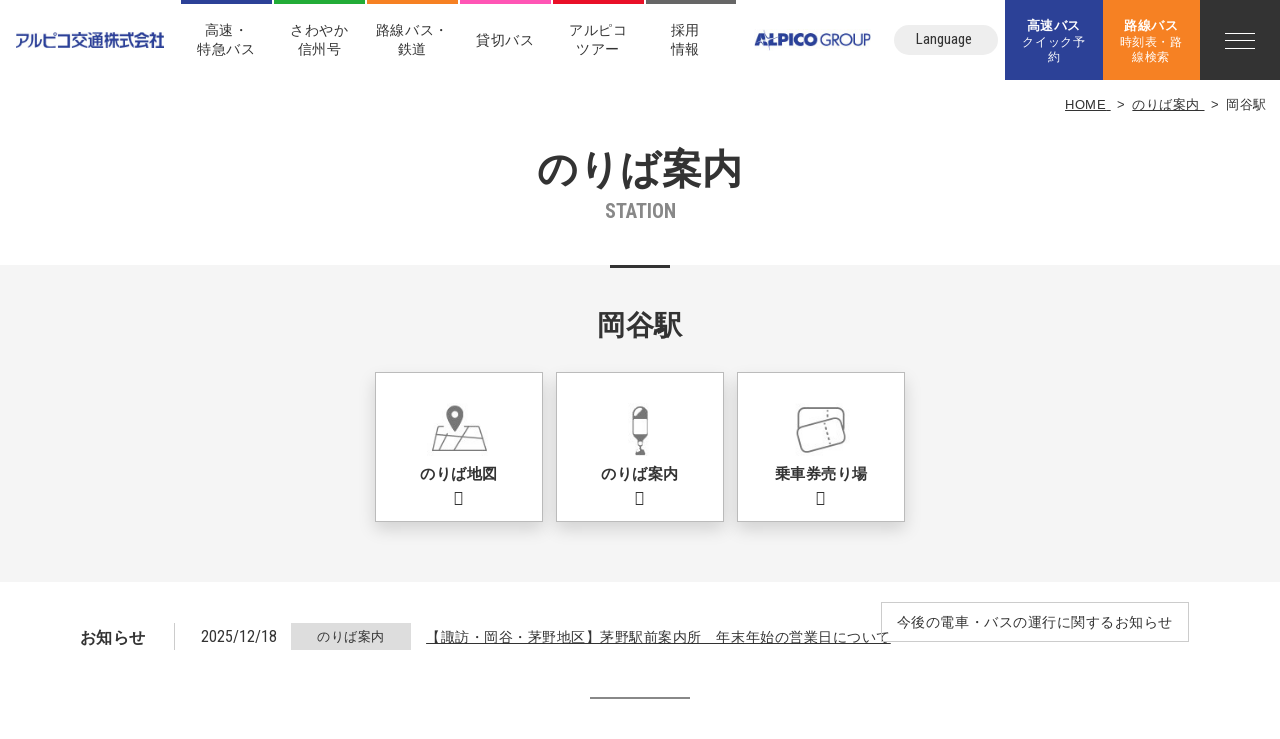

--- FILE ---
content_type: text/html; charset=UTF-8
request_url: https://www.alpico.co.jp/traffic/station/okaya_sta/
body_size: 9786
content:
<!DOCTYPE html>
<html class="mouse lower modern chrome" lang="ja">
<head prefix="og: http://ogp.me/ns# fb: http://ogp.me/ns/fb# website: http://ogp.me/ns/website#">
<meta charset="utf-8">
<title>駅・バスのりばのご案内 一覧 | 長野のバス・鉄道ならアルピコ交通株式会社</title>
<meta name="keywords" content="アルピコ,松本電鉄,長野,信州,観光,交通,バス,のりば案内">
<meta name="description" content="信州・長野から全国各地へ【アルピコ交通株式会社】。長野市周辺、松本市周辺、上高地・乗鞍地区、諏訪地区、中京地区、近畿地区など各地区のバス,のりばを案内しております。">
<!-- 拡大あり縮小無し -->
<meta name="viewport" content="width=device-width, initial-scale=0.0, minimum-scale=1.0">
<!-- 拡大縮小なし※ios10以降は拡大されます -->
<!-- <meta name="viewport" content="width=device-width, initial-scale=0.0, user-scalable=no, minimum-scale=1.0, maximum-scale=1.0"> -->
<!-- iPhone X safari 全画面に対応する場合は右記追加する※その他別途cssを指定する必要有 viewport-fit=cover -->
<meta name="format-detection" content="telephone=no">
<link rel="index" href="https://www.alpico.co.jp/traffic/">



<!-- Open graph tags -->
<meta property="fb:app_id" content="">
<meta property="og:site_name" content="長野のバス・鉄道ならアルピコ交通株式会社">
<meta property="og:title" content="駅・バスのりばのご案内 一覧 | 長野のバス・鉄道ならアルピコ交通株式会社">
<meta property="og:type" content="website">
<meta property="og:url" content="https://www.alpico.co.jp/traffic/station/okaya_sta/">
<meta property="og:description" content="信州・長野から全国各地へ【アルピコ交通株式会社】。長野市周辺、松本市周辺、上高地・乗鞍地区、諏訪地区、中京地区、近畿地区など各地区のバス,のりばを案内しております。">
<meta property="og:image" content="https://www.alpico.co.jp/traffic/ogp.jpg">

<!-- Google Tag Manager -->
<script>(function(w,d,s,l,i){w[l]=w[l]||[];w[l].push({'gtm.start':
new Date().getTime(),event:'gtm.js'});var f=d.getElementsByTagName(s)[0],
j=d.createElement(s),dl=l!='dataLayer'?'&l='+l:'';j.async=true;j.src=
'https://www.googletagmanager.com/gtm.js?id='+i+dl;f.parentNode.insertBefore(j,f);
})(window,document,'script','dataLayer','GTM-NBSVL7J');</script>
<!-- End Google Tag Manager -->

<!-- *** stylesheet *** -->
<style rel="stylehseet" media="all">
/* default.css */
html,article,aside,audio,blockquote,body,dd,dialog,div,dl,dt,fieldset,figure,footer,form,h1,h2,h3,h4,h5,h6,header,hgroup,input,li,mark,menu,nav,ol,p,pre,section,td,textarea,th,time,ul,video{margin:0;padding:0;word-wrap:break-word;overflow-wrap:break-word;-webkit-font-feature-settings:"palt";font-feature-settings:"palt"}address,caption,cite,code,dfn,em,strong,th,var{font-style:normal;word-wrap:break-word;overflow-wrap:break-word}table{border-collapse:collapse;border-spacing:0}caption,th{text-align:left}q:after,q:before{content:""}embed,object{vertical-align:top}hr,legend{display:none}h1,h2,h3,h4,h5,h6{font-size:100%}abbr,acronym,fieldset,img{border:0}li{list-style-type:none}sup{vertical-align:super;font-size:0.5em}img{vertical-align:top}i{font-style:normal}svg{vertical-align:middle}article,aside,dialog,figure,footer,header,hgroup,nav,section{display:block}nav ul{list-style:none}
</style>
<link href="https://www.alpico.co.jp/traffic/files/css/common.css?v=20241205170302" rel="stylesheet" media="all">

<link href="https://code.ionicframework.com/ionicons/2.0.0/css/ionicons.min.css" rel="stylesheet">
<!-- <link href="https://fonts.googleapis.com/css?family=Roboto&display=swap" rel="stylesheet"> -->
<!-- <link href="https://fonts.googleapis.com/css?family=Roboto:400,700&display=swap" rel="stylesheet"> -->
<link href="https://fonts.googleapis.com/css?family=Roboto+Condensed:400,700&display=swap" rel="stylesheet">
<link rel="stylesheet" href="https://use.fontawesome.com/releases/v5.8.2/css/all.css" integrity="sha384-oS3vJWv+0UjzBfQzYUhtDYW+Pj2yciDJxpsK1OYPAYjqT085Qq/1cq5FLXAZQ7Ay" crossorigin="anonymous">
<link rel="stylesheet" type="text/css" href="//cdn.jsdelivr.net/gh/kenwheeler/slick@1.8.1/slick/slick.css"/>
<link rel="stylesheet" type="text/css" href="//cdn.jsdelivr.net/gh/kenwheeler/slick@1.8.1/slick/slick-theme.css"/>
<link href="https://www.alpico.co.jp/traffic/files/css/jquery-ui.min.css" rel="stylesheet" type="text/css" media="all">
<link href="https://www.alpico.co.jp/traffic/files/css/viewer.min.css" rel="stylesheet" media="all">
<link href="https://www.alpico.co.jp/traffic/files/css/print.css" rel="stylesheet" media="print" type="text/css">

<!-- *** stylesheet *** -->
<link href="https://www.alpico.co.jp/traffic/files/css/common_cms.css?v=20241205170245" rel="stylesheet" media="all">
<link href="https://www.alpico.co.jp/traffic/files/css/station_detail.css?v=20241205170244" rel="stylesheet" media="all">
<!-- *** javascript *** -->
  <!-- 通常ページ用 jQuery -->
  <script
    src="https://code.jquery.com/jquery-3.4.1.min.js" integrity="sha256-CSXorXvZcTkaix6Yvo6HppcZGetbYMGWSFlBw8HfCJo=" crossorigin="anonymous"></script>
<script>
// config.js
var $body,$page,$changeImg,$doc=$(document),$w=$(window),$html=$("html"),$ready_notworking=!0,abi={bp_tab:1199,bp_sp:767,pc:"",tab:"",sp:"",pcView:"",tabView:"",spView:"",finish:"",deviceWidth:"",deviceHeight:"",sT:"",ie9:!!$html.hasClass("ie9"),ie8:!!$html.hasClass("ie8"),ie10:!!$html.hasClass("ie10"),ie11:!!$html.hasClass("ie11"),edge:!!$html.hasClass("edge"),ua_mouse:!!$html.hasClass("mouse"),ua_touch:!!$html.hasClass("touch"),ua_phone:!!$html.hasClass("phone")},rwdFunctions={checkValue:function(){abi.deviceWidth=abi.ie8?$w.width():window.innerWidth,abi.deviceHeight=$w.height(),abi.pc=!!(abi.ie8||abi.deviceWidth>abi.bp_tab),abi.tab=!abi.ie8&&abi.deviceWidth<=abi.bp_tab&&abi.deviceWidth>abi.bp_sp,abi.sp=!abi.ie8&&abi.deviceWidth<=abi.bp_sp},fooLoad:function(a){a.each(function(){$(this).attr("src",$(this).data("img"))})},loadImg:function(){abi.finish=!!(abi.pcView&&abi.tabView&&abi.spView),abi.ie8||abi.finish?abi.pcView||(abi.pcView=!0):abi.pc||abi.tab?(abi.pcView&&abi.tabView||rwdFunctions.fooLoad($("img.load_pc-tab")),abi.pc&&!abi.pcView&&(rwdFunctions.fooLoad($("img.load_pc")),abi.pcView=!0),abi.tab&&!abi.tabView&&(rwdFunctions.fooLoad($("img.load_tab-sp")),abi.tabView=!0)):abi.spView||(rwdFunctions.fooLoad($("img.load_sp,img.load_tab-sp")),abi.spView=!0)},changeImg:function(){if(!abi.ie8)for(var a=0;a<=$changeImg.length-1;a++)$changeImg.eq(a).is(".custom")?abi.deviceWidth>$changeImg.eq(a).data("custom")?$changeImg.eq(a).attr("src",$changeImg.eq(a).data("img")):$changeImg.eq(a).attr("src",$changeImg.eq(a).data("img").replace("-before","-after")):$changeImg.eq(a).is(".tab,.all")?$changeImg.eq(a).is(".tab")?abi.pc?$changeImg.eq(a).attr("src",$changeImg.eq(a).data("img")):$changeImg.eq(a).attr("src",$changeImg.eq(a).data("img").replace("-pc","-tab")):$changeImg.eq(a).is(".all")&&(abi.pc?$changeImg.eq(a).attr("src",$changeImg.eq(a).data("img")):abi.tab?$changeImg.eq(a).attr("src",$changeImg.eq(a).data("img").replace("-pc","-tab")):abi.sp&&$changeImg.eq(a).attr("src",$changeImg.eq(a).data("img").replace("-pc","-sp"))):abi.sp?$changeImg.eq(a).attr("src",$changeImg.eq(a).data("img").replace("-pc","-sp")):$changeImg.eq(a).attr("src",$changeImg.eq(a).data("img"))},adjustFsz:function(){abi.sp&&(abi.deviceHeight>abi.deviceWidth?(p=abi.deviceWidth/3.2,$page.css("fontSize",p+"%")):$page.css("fontSize",""))},settingRwd:function(){rwdFunctions.checkValue(),rwdFunctions.changeImg(),rwdFunctions.loadImg(),rwdFunctions.adjustFsz()}};$.fn.superResize=function(a){var i=$.extend({loadAction:!0,resizeAfter:function(){}},a);i.loadAction&&("interactive"!==document.readyState&&"complete"!==document.readyState||i.resizeAfter());var e=!1,t=abi.deviceWidth;return this.resize(function(){!1!==e&&clearTimeout(e),e=setTimeout(function(){t!=abi.deviceWidth&&(i.resizeAfter(),t=abi.deviceWidth)},300)}),this},$.fn.firstLoad=function(a){var i=$.extend({pc:function(){},pc_tab:function(){},tab:function(){},tab_sp:function(){},sp:function(){}},a),e=[];return this.superResize({resizeAfter:function(){setTimeout(function(){1!=e[0]&&abi.pcView&&(i.pc(),e[0]=!0),(1!=e[1]&&abi.pcView||1!=e[1]&&abi.tabView)&&(i.pc_tab(),e[1]=!0),1!=e[2]&&abi.tabView&&(i.tab(),e[2]=!0),(1!=e[3]&&abi.tabView||1!=e[3]&&abi.spView)&&(i.tab_sp(),e[3]=!0),1!=e[4]&&abi.spView&&(i.sp(),e[4]=!0)},200)}}),this},$.fn.hasAttr=function(a){var i=this.attr(a);return void 0!==i&&!1!==i},$(function(){$body=$("body"),$page=$("#abi_page"),$changeImg=$("img.change_img"),rwdFunctions.settingRwd(),abi.ie8&&rwdFunctions.fooLoad($("img.change_img,img.load_pc,img.load_pc-tab")),abi.ua_phone||$('a[href^="tel:"]').wrapInner('<span class="tel"></span>').children("span").unwrap(),abi.ua_touch&&$page.find("*").on({touchstart:function(){$(this).addClass("touchstart").removeClass("touchend")},touchend:function(){$(this).addClass("touchend").removeClass("touchstart")}}),$ready_notworking=!1,$w.on({resize:function(){rwdFunctions.checkValue()},scroll:function(){abi.sT=$w.scrollTop()}}).superResize({loadAction:!1,resizeAfter:function(){rwdFunctions.settingRwd()}})}),$w.on({load:function(){$ready_notworking&&($body=$("body"),$page=$("#abi_page"),$changeImg=$("img.change_img"),rwdFunctions.settingRwd(),abi.ie8&&rwdFunctions.fooLoad($("img.change_img,img.load_pc,img.load_pc-tab")),abi.ua_phone||$('a[href^="tel:"]').wrapInner('<span class="tel"></span>').children("span").unwrap(),abi.ua_touch&&$page.find("*").on({touchstart:function(){$(this).addClass("touchstart").removeClass("touchend")},touchend:function(){$(this).addClass("touchend").removeClass("touchstart")}}),$ready_notworking=!1),$w.trigger("resize").trigger("scroll")}});
</script>
<script src="https://www.alpico.co.jp/traffic/files/js/common.min.js?v=20251014155153"></script>
<script type="text/javascript" src="//cdn.jsdelivr.net/gh/kenwheeler/slick@1.8.1/slick/slick.min.js"></script>
<script src="https://www.alpico.co.jp/traffic/files/js/jquery.inview.min.js"></script>
  <!-- 通常ページ用 jQuery -->
  <script src="https://www.alpico.co.jp/traffic/files/js/jquery-ui.min.js"></script>
  <script src="https://www.alpico.co.jp/traffic/files/js/lazysizes.min.js"></script>
  <script src="https://www.alpico.co.jp/traffic/files/js/viewer.min.js?>"></script>
</head>

<body id="station" class="pagetype_common">
<!-- Google Tag Manager (noscript) -->
<noscript><iframe src="https://www.googletagmanager.com/ns.html?id=GTM-NBSVL7J"
height="0" width="0" style="display:none;visibility:hidden"></iframe></noscript>
<!-- End Google Tag Manager (noscript) --><div id="abi_page">
<header id="header" class="con_header">
	<div class="box_l">
		<h1 class="logo over"><a href="https://www.alpico.co.jp/traffic/"><img src="https://www.alpico.co.jp/traffic/files/images/header/img_logo.jpg" alt="アルピコ交通株式会社"></a></h1>
	</div>
	<div class="box_r">
		<div class="inner view_pc-tab">
			<ul class="gnav view_pc">
	<li>
		<a href="https://www.alpico.co.jp/traffic/express/" class="blue over item">高速・<br>特急バス</a>
	</li>
	<li>
		<a href="https://www.alpico.co.jp/traffic/sawayaka/" class="green over item">さわやか<br>信州号</a>
	</li>
	<li class="gnav_down">
		<span class="orange item">路線バス・<br>鉄道</span>
		<span class="gnav_child child_local">
			<span class="child_inner">
				<span><a href="https://www.alpico.co.jp/traffic/local/" class="over"><i class="ion-ios-arrow-right"></i>路線バス</a></span>
				<!-- <span><a href="https://www.alpico.co.jp/traffic/news/115/" class="over"><i class="ion-ios-arrow-right"></i>定期観光バス</a></span> -->
				<span><a href="https://www.alpico.co.jp/traffic/rail/" class="over"><i class="ion-ios-arrow-right"></i>鉄道</a></span>
			</span>
		</span>
	</li>
	<li>
		<a href="https://www.alpico.co.jp/traffic/highlandbus/" class="pink over item">貸切バス</a>
	</li>
	<li class="gnav_down">
		<span class="red item">アルピコ<br>ツアー</span>
		<span class="gnav_child child_tour">
			<span class="child_inner">
				<span><a href="https://www.alpico.co.jp/traffic/tour/" class="over"><i class="ion-ios-arrow-right"></i>アルピコツアー</a></span>
				<!-- <span><a href="http://www.alpico.co.jp/traffic/highland/disney/" class="over"><i class="ion-ios-arrow-right"></i>ディズニーツアー</a></span> -->
				<!-- <span><a href="http://www.alpico.co.jp/traffic/highland/fujiq/" class="over"><i class="ion-ios-arrow-right"></i>富士急ツアー</a></span> -->
				<!-- <span><a href="https://www.alpico.co.jp/traffic/tour/all/32/" class="over"><i class="ion-ios-arrow-right"></i>優雅な上高地</a></span> -->
				<!-- <span><a href="http://www.alpico.co.jp/traffic/highland/yamaga/" class="over"><i class="ion-ios-arrow-right"></i>山雅ツアー</a></span> -->
			</span>
		</span>
	</li>
	<li>
		<a href="https://job-gear.net/alpicotraffic/" class="black over item" target="_blank" rel="noopener">採用<br>情報<i class="ion-ios-browsers-outline"></i></a>
	</li>
</ul>			<p class="group"><a href="http://www.alpico.co.jp/" class="over" target="_blank" rel="noopener"><img src="https://www.alpico.co.jp/traffic/files/images/header/img_group_logo.jpg" alt="アルピコグループ"></a></p>
			<div class="box_lang">
				<dl class="js-langAcc">
					<dt class="over">Language<i class="ion-ios-arrow-down"></i></dt>
					<dd>
						<ul>
							<li><a href="https://visit-nagano.alpico.co.jp/" target="_blank" rel="noopener" class="over">English</a></li>
							<li><a href="https://visit-nagano.alpico.co.jp/zh-hant/" target="_blank" rel="noopener" class="over">繁體中文</a></li>
							<li><a href="https://visit-nagano.alpico.co.jp/th/" target="_blank" rel="noopener" class="over">ภาษาไทย</a></li>
						</ul>
					</dd>
				</dl>
			</div>
			<div class="btn_quick over">
    <a href="https://www.alpico.co.jp/traffic/express/search/"><span>高速バス<em>クイック予約</em></span></a>
</div>
<div class="btn_local over">
	<a href="https://www.alpico.co.jp/traffic/local/search/#box_local_bus_search" class="js-busSearchModalTrigger" data-target=".js-busSearchModal"><span>路線バス<em>時刻表・路線検索</em></span></a>
</div>
<!--
<div class="btn_local">
    <a href="javascript:void(0);" style="cursor: default;"><span>Coming<em>Soon</em></span></a>
</div>
-->		</div>
		<div class="btn_faq view_sp"><a href="https://www.alpico.co.jp/traffic/faq/"><span><span class="ic">?</span><span class="en">Q&A</span></span></a></div>
		<div class="js-menumodalTrigger btn_menu over" data-target="#js-menum_modal">
    <span class="line">
        <span></span>
        <span></span>
        <span></span>
    </span>
</div>	</div>
</header><!-- /#header -->
<div id="contents">

	<!-- パンくず -->
<ul class="topicpath" vocab="https://schema.org/" typeof="BreadcrumbList">
	<li property="itemListElement" typeof="ListItem">
		<a property="item" href="https://www.alpico.co.jp/traffic/" typeof="WebPage">
			<span property="name">HOME</span>
			<meta property="position" content="1">
		</a>
	</li>
	<li property="itemListElement" typeof="ListItem">
<a property="item" href="https://www.alpico.co.jp/traffic/station/" typeof="WebPage">
<span property="name">のりば案内</span>
<meta property="position" content="2">
</a>
</li>
<li property="itemListElement" typeof="ListItem">
<span property="name">岡谷駅</span>
<meta property="position" content="3">
</li>
</ul><!-- /.topicpath -->

	<div class="tmp_st_h2">
		<h2 class="jp">のりば案内</h2>
		<p class="en">station</p>
	</div>

	<div class="wrp_cms">
					<div class="static_area">
			<div class="con_cms_exp_anc">
				<div class="box_pla">
					<p class="txt_single">岡谷駅</p>
				</div>

								<ul>
										<li class="over">
						<a href="#lnk_map">
							<div>
								<p class="ic">
																		<img src="/traffic/datas/cache/images/2019/12/06/76x64_ea1e9d427fb5664c32c517a73e421e58_7dbee5b94d2a607d7706c84f114d70861aeebb69.jpg" alt="">
																	</p>
								<p class="txt">のりば地図</p>
							</div>
						</a>
					</li>
										<li class="over">
						<a href="#lnk_plat">
							<div>
								<p class="ic">
																		<img src="/traffic/datas/cache/images/2019/12/06/76x64_ea1e9d427fb5664c32c517a73e421e58_286f71d34451d5c75285528edd162fe674be5c81.jpg" alt="">
																	</p>
								<p class="txt">のりば案内</p>
							</div>
						</a>
					</li>
										<li class="over">
						<a href="#lnk_fare">
							<div>
								<p class="ic">
																		<img src="/traffic/datas/cache/images/2019/12/06/76x64_ea1e9d427fb5664c32c517a73e421e58_a97b3ece6ab731324f92dcade20ab66b3fe939e1.jpg" alt="">
																	</p>
								<p class="txt">乗車券売り場</p>
							</div>
						</a>
					</li>
									</ul>
							</div><!-- /.con_cms_exp_anc -->

			<div class="con_cms_pickup con_pickup no_bg">
				<div class="box_pickup">
					<dl>
						<dt>お知らせ</dt>
						<dd>
								<ul>
					<li>
			<a href="/traffic/news/1520/" class="over">
				<p class="date">2025/12/18</p>
								<p class="category">のりば案内</p>
								<p class="article">【諏訪・岡谷・茅野地区】茅野駅前案内所　年末年始の営業日について</p>
			</a>
		</li>
		</ul>
						</dd>
					</dl>
				</div>
				<div class="box_operation">
	<p class="box_operation_news">
		<a href="https://www.alpico.co.jp/traffic/news/?operation_status=1" class="over">今後の電車・バスの運行に関するお知らせ</a>
	</p>
	<p class="box_operation_sns">
		<a href="" target="_blank"><i class="fab fa-twitter"></i></a>
	</p>
</div>			</div>
		</div>

		<div class="dynamic_area">

						<div id="lnk_map" class="con_cms_title_h3">
				<div class="tmp_st_bd_top">
					<h3 class="jp">のりば地図</h3>
				</div>
			</div>

						<div class="con_cms_iframe">
	<div class="box_cms_iframe">
		<iframe class="lazyload" src="[data-uri]" data-src="https://www.google.com/maps/d/u/3/embed?mid=1NF1fe9Zs05iymL_G2zf8Oqmkvr8mBYWB" width="600" height="450" frameborder="0" style="border:0;" allowfullscreen=""></iframe>
	</div>
</div>
				
						<div id="lnk_plat" class="con_cms_title_h3">
				<div class="tmp_st_bd_top">
					<h3 class="jp">のりば案内</h3>
				</div>
			</div>

							<div class="com_cms_tbl_bus_stop">
		<table>
			<thead>
			<tr>
				<th>のりば</th>
				<th>バスの行き先</th>
			</tr>
			</thead>
			<tbody>
								<tr>
		<th></th>
		<td>
			<ul>
													<li>
																	<div class="box_l">
							<p class="ic_text color_pattern3">高速バス</p>
														<a href="/traffic/express/suwa_shinjuku/" target="_blank">
								【高速バス】茅野・諏訪・岡谷 － 新宿							</a>
													</div>
						<div class="box_r">
														<p class="tmp_txtlink">
								<a href="/traffic/express/suwa_shinjuku/" target="_blank">
									<span>路線詳細・時刻表へ</span>
								</a>
							</p>
													</div>
					
									</li>
													<li>
																	<div class="box_l">
							<p class="ic_text color_pattern3">高速バス</p>
														<a href="/traffic/express/suwa_osaka/" target="_blank">
								【高速バス】茅野・諏訪・岡谷 － 京都・大阪							</a>
													</div>
						<div class="box_r">
														<p class="tmp_txtlink">
								<a href="/traffic/express/suwa_osaka/" target="_blank">
									<span>路線詳細・時刻表へ</span>
								</a>
							</p>
													</div>
					
									</li>
													<li>
																	<div class="box_l">
							<p class="ic_num_color color_pattern1" style="color:#ffffff; background-color:#000000;">
								　							</p>

														<a href="/traffic/local/suwa/chino_okaya/" target="_blank">
								茅野・上諏訪・下諏訪・岡谷線（平日のみ）							</a>
													</div>
						<div class="box_r">
														<p class="tmp_txtlink">
								<a href="/traffic/local/suwa/chino_okaya/" target="_blank">
									<span>路線詳細・時刻表へ</span>
								</a>
							</p>
													</div>
					
									</li>
							</ul>

					</td>
	</tr>
						</tbody>
		</table>
	</div>
	
			
			
			
						<div id="lnk_fare" class="con_cms_title_h3">
				<div class="tmp_st_bd_top">
					<h3 class="jp">乗車券売り場のご案内</h3>
				</div>
			</div>
						<div class="con_cms_tbl_line_info">
	<table>
		<tbody>
					<tr>
						<th>
							</th>
			<td>
				最寄りの窓口はございません。事前に窓口等でご購入頂くか、バス車内でお求めください。<br />
バス車内でご購入の場合、往復乗車券並びに回数券は、車内でお買い求めできませんのでご注意下さい。（一部例外もございます）<br />
また、おつりに限りがある事、スムーズな出発のために、できるだけおつりがない様にご準備いただきます様ご協力をお願い申し上げます。<br />
&nbsp;			</td>
		</tr>
				</tbody>
	</table>
</div>
				
					</div>

		</div>

</div><!-- /#contents -->
<footer id="footer">
	<div class="box_footer">
		<div class="box_l">
			<p class="logo"><a class="over" href="https://www.alpico.co.jp/traffic/"><img src="https://www.alpico.co.jp/traffic/files/images/footer/img_logo.jpg" alt="アルピコ交通株式会社"></a></p>
			<p id="copyright">Copyright ALPICO kotsu Co., ltd._</p>
		</div>
		<div class="box_r">
			<ul>
				<li class="view_pc-tab"><a class="over" href="https://www.alpico.co.jp/traffic/">HOME</a></li>
				<li><a class="over" href="https://www.alpico.co.jp/traffic/company/">企業情報</a></li>
				<li><a class="over" href="https://job-gear.net/alpicotraffic/" target="_blank" rel="noopener">採用情報</a></li>
				<li><a class="over" href="https://www.alpico.co.jp/traffic/advertising/" target="_blank" rel="noopener">交通広告</a></li>
				<li><a class="over" href="https://www.alpico.co.jp/traffic/contact/">お問合せ</a></li>
				<li><a class="over" href="https://www.alpico.co.jp/traffic/company/privacy/">個人情報保護方針</a></li>
				<li><a class="over" href="https://www.alpico.co.jp/traffic/company/charassment/">アルピコグループカスタマーハラスメントに対する基本方針</a></li>
			</ul>
			<p class="group"><a class="over" href="http://www.alpico.co.jp/" target="_blank" rel="noopener"><img src="https://www.alpico.co.jp/traffic/files/images/footer/img_group_logo.jpg" alt="アルピコグループ"></a></p>
		</div>
	</div>
</footer>

<div id="js-menum_modal" class="con_memu_modal">
	<div class="box_menu_modal">
		<div class="inn_menu_modal">

			<div class="box_language view_sp">
				<ul>
					<li><a href="https://www.alpico.co.jp/en/" target="_blank" rel="noopener" class="over">English</a></li>
					<li><a href="https://www.alpico.co.jp/tc/" target="_blank" rel="noopener" class="over">繁體中文</a></li>
					<li><a href="https://www.alpico.co.jp/th/" target="_blank" rel="noopener" class="over">ภาษาไทย</a></li>
				</ul>
			</div>

			<div class="sub_nav">
				<div class="box_btn">
					<a href="https://www.alpico.co.jp/traffic/trafficinfo/" class="over blue">現在の運行状況</a>
				</div>
				<div class="box_btn">
					<a href="https://www.alpico.co.jp/traffic/news/" class="over">お知らせ</a>
				</div>
			</div>
			<div class="main_nav">

			<!-- ↓↓↓↓↓ カラム1 -->
				<div class="box_nav">
				<!-- 高速バス -->
					<dl class="nav_item blue">
						<dt class="nav_item_head js-modalMenuAccordion"><span>高速バス・特急バス</span></dt>
						<dd class="nav_item_body accordionPanel">
							<dl class="nav_item_child">
								<dt class="nav_item_child_dt"><a href="https://www.alpico.co.jp/traffic/express/" class="over">高速バス・特急バス TOP</a></dt>
								<dd class="nav_item_child_dd">
									<ul>
										<li><a href="https://www.alpico.co.jp/traffic/express/search/" class="over">クイック予約</a></li>
										<li><a href="https://www.alpico.co.jp/traffic/sawayaka/" class="over" target="_blank" rel="noopener">さわやか信州号</a></li>
										<!-- <li><a href="http://snowmagic.alpico.co.jp/" class="over" target="_blank" rel="noopener">白馬スノーマジック号</a></li> -->
										<li><a href="https://www.alpico.co.jp/traffic/express/howto/" class="over">高速バスの乗車方法</a></li>
										<li><a href="https://www.alpico.co.jp/traffic/express/howto/seats/index.php" class="over">車内設備のご案内</a></li>
										<li><a href="https://www.alpico.co.jp/traffic/caution/" class="over">バスご利用上の注意</a></li>
										<li><a href="https://www.alpico.co.jp/traffic/station/" class="over">駅・バスのりばのご案内</a></li>
										<li><a href="https://www.alpico.co.jp/traffic/pass/" class="over">定期券・その他割引</a></li>

									</ul>
								</dd>
							</dl>
						</dd>
					</dl>

				<!-- お得な切符・割引 -->
					<dl class="nav_item black view_pc-tab">
						<dt class="nav_item_head"><a href="https://www.alpico.co.jp/traffic/ticket/" class="over">お得な切符・割引</a></dt>
					</dl>

					<!-- 定期観光バス -->
					<!-- <dl class="nav_item black view_pc-tab">
						<dt class="nav_item_head"><a href="https://www.alpico.co.jp/traffic/news/115/" class="over">定期観光バス</a></dt>
					</dl> -->
				</div>
			<!-- ↑↑↑↑↑ カラム1 -->

			<!-- ↓↓↓↓↓ カラム2 -->
				<div class="box_nav">
				<!-- 一般路線バス -->
					<dl class="nav_item orange">
						<dt class="nav_item_head js-modalMenuAccordion"><span>一般路線バス</span></dt>
						<dd class="nav_item_body accordionPanel">
							<dl class="nav_item_child">
								<dt class="nav_item_child_dt"><a href="https://www.alpico.co.jp/traffic/local/" class="over">一般路線バス TOP</a></dt>
								<dd class="nav_item_child_dd">
									<ul>
										<li><a href="https://www.alpico.co.jp/traffic/local/search/" class="over">路線検索</a></li>
										<li><a href="https://www.alpico.co.jp/traffic/local/nagano/" class="over">長野市周辺</a></li>
										<li><a href="https://www.alpico.co.jp/traffic/local/matsumoto/" class="over">松本市周辺</a></li>
										<li><a href="https://www.alpico.co.jp/traffic/local/suwa/" class="over">諏訪地区</a></li>
										<li><a href="https://www.alpico.co.jp/traffic/local/kamikochi/" class="over">上高地・乗鞍地区</a></li>
										<li><a href="https://www.alpico.co.jp/traffic/local/hakuba/" class="over">白馬・大町地区</a></li>
										<li><a href="https://www.alpico.co.jp/traffic/local/service/" class="over">路線バスご利用情報</a></li>
										<li><a href="https://www.alpico.co.jp/traffic/local/service/howto/" class="over">乗車方法</a></li>
										<li><a href="https://www.alpico.co.jp/traffic/caution/" class="over">バスご利用上の注意</a></li>
										<li><a href="https://www.alpico.co.jp/traffic/station/" class="over">駅・バスのりばのご案内</a></li>
										<li><a href="https://www.alpico.co.jp/traffic/pass/" class="over">定期券・その他割引</a></li>
									</ul>
								</dd>
							</dl>
						</dd>
					</dl>

					<!-- 定期観光バス -->
					<!-- <dl class="nav_item black view_sp">
						<dt class="nav_item_head"><a href="https://www.alpico.co.jp/traffic/news/115/" class="over">定期観光バス</a></dt>
					</dl> -->

				<!-- 鉄道（松本電鉄上高地線） -->
					<dl class="nav_item pink">
						<dt class="nav_item_head js-modalMenuAccordion"><span>鉄道</span></dt>
						<dd class="nav_item_body accordionPanel">
							<dl class="nav_item_child">
								<dt class="nav_item_child_dt"><a href="https://www.alpico.co.jp/traffic/rail/" class="over">鉄道 TOP</a></dt>
							</dl>
						</dd>
					</dl>
				</div>
			<!-- ↑↑↑↑↑ カラム2 -->

			<!-- ↓↓↓↓↓ カラム3 -->
				<div class="box_nav">

				<!-- 貸切バス -->
					<dl class="nav_item black">
						<dt class="nav_item_head js-modalMenuAccordion"><a href="https://www.alpico.co.jp/traffic/highlandbus/" class="over">貸切バス</a></dt>
						<dd class="nav_item_body accordionPanel">
							<dl class="nav_item_child">
								<dt class="nav_item_child_dt view_sp"><a href="https://www.alpico.co.jp/traffic/highlandbus/" class="over">貸切バス TOP</a></dt>
								<dd class="nav_item_child_dd">
									<ul>
										<li><a href="https://www.alpico.co.jp/traffic/highlandbus/estimation/" class="over">お問合せ・お見積りフォーム</a></li>
										<li><a href="https://www.alpico.co.jp/traffic/highlandbus/info/" class="over">貸切バス運行に関するご案内</a></li>
									</ul>
								</dd>
							</dl>
						</dd>
					</dl>

				<!-- アルピコツアー -->
					<dl class="nav_item red">
						<dt class="nav_item_head js-modalMenuAccordion"><a href="https://www.alpico.co.jp/traffic/tour/" class="over">アルピコツアー</a></dt>
						<dd class="nav_item_body accordionPanel">
							<dl class="nav_item_child">
								<dt class="nav_item_child_dt view_sp"><a href="https://www.alpico.co.jp/traffic/tour/" class="over">アルピコツアー TOP</a></dt>
								<dd class="nav_item_child_dd">
									<ul>
										<li><a href="https://www.alpico.co.jp/traffic/tour/all/" class="over">プラン一覧</a></li>
										<li><a href="http://www.alpico.co.jp/traffic/highland/disney/" class="over">ディズニーツアー</a></li>
										<!-- <li><a href="http://www.alpico.co.jp/traffic/highland/fujiq/" class="over">富士急ツアー</a></li> -->
										<li><a href="https://www.alpico.co.jp/traffic/tour/all/32/" class="over">優雅な上高地</a></li>
										<!-- <li><a href="http://www.alpico.co.jp/traffic/highland/yamaga/" class="over">山雅ツアー</a></li> -->
									</ul>
								</dd>
							</dl>
						</dd>
					</dl>

				<!-- サービスエリア事業 -->
					<dl class="nav_item black view_pc-tab">
						<dt class="nav_item_head"><a href="https://www.alpico.co.jp/traffic/servicearea/" class="over">サービスエリア事業</a></dt>
						<!-- <dd class="nav_item_body">
							<dl class="nav_item_child">
								<dt class="nav_item_child_dt"><a href="https://www.alpico.co.jp/traffic/servicearea/" class="over">サービスエリア事業 TOP</a></dt>
								<dd class="nav_item_child_dd">
									<ul>
										<li><a href="https://www.alpico.co.jp/traffic/servicearea/hojin/" class="over">旅行会社・バス会社の皆様へ</a></li>
									</ul>
								</dd>
							</dl>
						</dd> -->
					</dl>
				</div>
			<!-- ↑↑↑↑↑ カラム3 -->

			<!-- ↓↓↓↓↓ スマホ -->
				<div class="box_nav view_sp">
				<!-- お得な切符・割引 -->
					<dl class="nav_item black">
						<dt class="nav_item_head"><a href="https://www.alpico.co.jp/traffic/ticket/" class="over">お得な切符・割引</a></dt>
					</dl>

				<!-- サービスエリア事業 -->
					<dl class="nav_item black">
						<dt class="nav_item_head"><a href="https://www.alpico.co.jp/traffic/servicearea/" class="over">サービスエリア事業</a></dt>
					</dl>
				</div>
			<!-- ↑↑↑↑↑ スマホ -->

			<!-- ↓↓↓↓↓ カラム4 -->
				<div class="box_nav">

				<!-- 関連事業 -->
					<dl class="nav_item black">
						<dt class="nav_item_head js-modalMenuAccordion"><span>関連事業</span></dt>
						<dd class="nav_item_body accordionPanel">
							<dl class="nav_item_child">
								<dd class="nav_item_child_dd">
									<ul>
										<li><a href="http://www.alpico-plaza.jp/" class="over" target="_blank" rel="noopener">アルピコプラザ</a></li>
										<!-- <li><a href="https://www.alpico.co.jp/tateshina/" class="over" target="_blank" rel="noopener">蓼科高原別荘地</a></li>
										<li><a href="http://www.alpico.co.jp/shikinomori/" class="over" target="_blank" rel="noopener">八ヶ岳別荘地　四季の森</a></li> -->
									</ul>
								</dd>
							</dl>
						</dd>
					</dl>

				<!-- 交通広告のご案内 -->
					<dl class="nav_item black">
						<dt class="nav_item_head js-modalMenuAccordion"><span>交通広告</span></dt>
						<dd class="nav_item_body accordionPanel">
							<dl class="nav_item_child">
								<dd class="nav_item_child_dd">
									<ul>
										<li><a href="https://www.alpico.co.jp/traffic/advertising/" class="over">交通広告のご案内</a></li>
										<li><a href="https://www.alpico.co.jp/traffic/advertising/contact/" class="over">お問合せ</a></li>
										<li><a href="https://www.alpico.co.jp/traffic/advertising/flow/" class="over">お申込までの流れ</a></li>
										<!-- <li><a href="https://www.alpico.co.jp/traffic/advertising/work/" class="over">施工事例</a></li> -->
									</ul>
								</dd>
							</dl>
						</dd>
					</dl>

				<!-- 整備事業（アルピコ自工） -->
					<dl class="nav_item black">
						<dt class="nav_item_head js-modalMenuAccordion"><a href="https://www.alpico.co.jp/jikou/" class="over" target="_blank" rel="noopener">整備事業（アルピコ自工）</a></dt>
						<dd class="nav_item_body accordionPanel">
							<dl class="nav_item_child">
								<dd class="nav_item_child_dd">
									<ul>
										<li><a href="https://www.alpico.co.jp/jikou/about/" class="over" target="_blank" rel="noopener">クリアー25車検</a></li>
										<li><a href="https://www.alpico.co.jp/jikou/maintenance/" class="over" target="_blank" rel="noopener">修理・メンテナンス</a></li>
										<li><a href="https://www.alpico.co.jp/jikou/shop/" class="over" target="_blank" rel="noopener">店舗案内</a></li>
									</ul>
								</dd>
							</dl>
						</dd>
					</dl>
				</div>
			<!-- ↑↑↑↑↑ カラム4 -->

			<!-- ↓↓↓↓↓ カラム5 -->
				<div class="box_nav col2">
				<!-- 採用情報 -->
					<dl class="nav_item black">
						<dt class="nav_item_head"><a href="https://job-gear.net/alpicotraffic/" class="over" target="_blank" rel="noopener">採用情報</a></dt>
					</dl>

				<!-- お問合せ -->
					<dl class="nav_item black">
						<dt class="nav_item_head js-modalMenuAccordion"><a href="https://www.alpico.co.jp/traffic/contact/" class="over">お問合せ</a></dt>
						<dd class="nav_item_body accordionPanel">
							<dl class="nav_item_child">
								<dd class="nav_item_child_dd">
									<ul>
										<li><a href="https://www.alpico.co.jp/traffic/contact/" class="over">お問合せ TOP</a></li>
										<li><a href="https://www.alpico.co.jp/traffic/faq/" class="over">よくあるご質問</a></li>
										<li><a href="https://www.alpico.co.jp/traffic/contact/form/" class="over">お問合せ・ご意見</a></li>
										<li><a href="https://www.alpico.co.jp/traffic/support/" class="over">忘れ物のお問合せ</a></li>
									</ul>
								</dd>
							</dl>
						</dd>
					</dl>

				<!-- 企業情報 -->
					<dl class="nav_item black">
						<dt class="nav_item_head js-modalMenuAccordion"><span>企業情報</span></dt>
						<dd class="nav_item_body accordionPanel">
							<dl class="nav_item_child">
								<dd class="nav_item_child_dd">
									<ul>
										<li><a href="https://www.alpico.co.jp/traffic/company/" class="over">アルピコ交通</a></li>
										<li><a href="https://www.alpico.co.jp/traffic/company/safety/" class="over">安心・安全への取り組み</a></li>
									</ul>
								</dd>
							</dl>
						</dd>
					</dl>
				</div>
			<!-- ↑↑↑↑↑ カラム5 -->

			</div><!-- /.main_nav -->
		</div>
	</div>
</div>

</div>
<!-- #abi_page -->
</body>
</html>




--- FILE ---
content_type: text/html; charset=utf-8
request_url: https://www.google.com/maps/d/embed?mid=1NF1fe9Zs05iymL_G2zf8Oqmkvr8mBYWB
body_size: 3670
content:
<!DOCTYPE html><html itemscope itemtype="http://schema.org/WebSite"><head><script nonce="DjEyCtfGWZxZeIchjX8ZZg">window['ppConfig'] = {productName: '06194a8f37177242d55a18e38c5a91c6', deleteIsEnforced:  false , sealIsEnforced:  false , heartbeatRate:  0.5 , periodicReportingRateMillis:  60000.0 , disableAllReporting:  false };(function(){'use strict';function k(a){var b=0;return function(){return b<a.length?{done:!1,value:a[b++]}:{done:!0}}}function l(a){var b=typeof Symbol!="undefined"&&Symbol.iterator&&a[Symbol.iterator];if(b)return b.call(a);if(typeof a.length=="number")return{next:k(a)};throw Error(String(a)+" is not an iterable or ArrayLike");}var m=typeof Object.defineProperties=="function"?Object.defineProperty:function(a,b,c){if(a==Array.prototype||a==Object.prototype)return a;a[b]=c.value;return a};
function n(a){a=["object"==typeof globalThis&&globalThis,a,"object"==typeof window&&window,"object"==typeof self&&self,"object"==typeof global&&global];for(var b=0;b<a.length;++b){var c=a[b];if(c&&c.Math==Math)return c}throw Error("Cannot find global object");}var p=n(this);function q(a,b){if(b)a:{var c=p;a=a.split(".");for(var d=0;d<a.length-1;d++){var e=a[d];if(!(e in c))break a;c=c[e]}a=a[a.length-1];d=c[a];b=b(d);b!=d&&b!=null&&m(c,a,{configurable:!0,writable:!0,value:b})}}
q("Object.is",function(a){return a?a:function(b,c){return b===c?b!==0||1/b===1/c:b!==b&&c!==c}});q("Array.prototype.includes",function(a){return a?a:function(b,c){var d=this;d instanceof String&&(d=String(d));var e=d.length;c=c||0;for(c<0&&(c=Math.max(c+e,0));c<e;c++){var f=d[c];if(f===b||Object.is(f,b))return!0}return!1}});
q("String.prototype.includes",function(a){return a?a:function(b,c){if(this==null)throw new TypeError("The 'this' value for String.prototype.includes must not be null or undefined");if(b instanceof RegExp)throw new TypeError("First argument to String.prototype.includes must not be a regular expression");return this.indexOf(b,c||0)!==-1}});function r(a,b,c){a("https://csp.withgoogle.com/csp/proto/"+encodeURIComponent(b),JSON.stringify(c))}function t(){var a;if((a=window.ppConfig)==null?0:a.disableAllReporting)return function(){};var b,c,d,e;return(e=(b=window)==null?void 0:(c=b.navigator)==null?void 0:(d=c.sendBeacon)==null?void 0:d.bind(navigator))!=null?e:u}function u(a,b){var c=new XMLHttpRequest;c.open("POST",a);c.send(b)}
function v(){var a=(w=Object.prototype)==null?void 0:w.__lookupGetter__("__proto__"),b=x,c=y;return function(){var d=a.call(this),e,f,g,h;r(c,b,{type:"ACCESS_GET",origin:(f=window.location.origin)!=null?f:"unknown",report:{className:(g=d==null?void 0:(e=d.constructor)==null?void 0:e.name)!=null?g:"unknown",stackTrace:(h=Error().stack)!=null?h:"unknown"}});return d}}
function z(){var a=(A=Object.prototype)==null?void 0:A.__lookupSetter__("__proto__"),b=x,c=y;return function(d){d=a.call(this,d);var e,f,g,h;r(c,b,{type:"ACCESS_SET",origin:(f=window.location.origin)!=null?f:"unknown",report:{className:(g=d==null?void 0:(e=d.constructor)==null?void 0:e.name)!=null?g:"unknown",stackTrace:(h=Error().stack)!=null?h:"unknown"}});return d}}function B(a,b){C(a.productName,b);setInterval(function(){C(a.productName,b)},a.periodicReportingRateMillis)}
var D="constructor __defineGetter__ __defineSetter__ hasOwnProperty __lookupGetter__ __lookupSetter__ isPrototypeOf propertyIsEnumerable toString valueOf __proto__ toLocaleString x_ngfn_x".split(" "),E=D.concat,F=navigator.userAgent.match(/Firefox\/([0-9]+)\./),G=(!F||F.length<2?0:Number(F[1])<75)?["toSource"]:[],H;if(G instanceof Array)H=G;else{for(var I=l(G),J,K=[];!(J=I.next()).done;)K.push(J.value);H=K}var L=E.call(D,H),M=[];
function C(a,b){for(var c=[],d=l(Object.getOwnPropertyNames(Object.prototype)),e=d.next();!e.done;e=d.next())e=e.value,L.includes(e)||M.includes(e)||c.push(e);e=Object.prototype;d=[];for(var f=0;f<c.length;f++){var g=c[f];d[f]={name:g,descriptor:Object.getOwnPropertyDescriptor(Object.prototype,g),type:typeof e[g]}}if(d.length!==0){c=l(d);for(e=c.next();!e.done;e=c.next())M.push(e.value.name);var h;r(b,a,{type:"SEAL",origin:(h=window.location.origin)!=null?h:"unknown",report:{blockers:d}})}};var N=Math.random(),O=t(),P=window.ppConfig;P&&(P.disableAllReporting||P.deleteIsEnforced&&P.sealIsEnforced||N<P.heartbeatRate&&r(O,P.productName,{origin:window.location.origin,type:"HEARTBEAT"}));var y=t(),Q=window.ppConfig;if(Q)if(Q.deleteIsEnforced)delete Object.prototype.__proto__;else if(!Q.disableAllReporting){var x=Q.productName;try{var w,A;Object.defineProperty(Object.prototype,"__proto__",{enumerable:!1,get:v(),set:z()})}catch(a){}}
(function(){var a=t(),b=window.ppConfig;b&&(b.sealIsEnforced?Object.seal(Object.prototype):b.disableAllReporting||(document.readyState!=="loading"?B(b,a):document.addEventListener("DOMContentLoaded",function(){B(b,a)})))})();}).call(this);
</script><title itemprop="name">岡谷駅　Okaya Sta. - Google My Maps</title><meta name="robots" content="noindex,nofollow"/><meta http-equiv="X-UA-Compatible" content="IE=edge,chrome=1"><meta name="viewport" content="initial-scale=1.0,minimum-scale=1.0,maximum-scale=1.0,user-scalable=0,width=device-width"/><meta name="description" itemprop="description" content="岡谷駅　Okaya Sta."/><meta itemprop="url" content="https://www.google.com/maps/d/viewer?mid=1NF1fe9Zs05iymL_G2zf8Oqmkvr8mBYWB"/><meta itemprop="image" content="https://www.google.com/maps/d/thumbnail?mid=1NF1fe9Zs05iymL_G2zf8Oqmkvr8mBYWB"/><meta property="og:type" content="website"/><meta property="og:title" content="岡谷駅　Okaya Sta. - Google My Maps"/><meta property="og:description" content="岡谷駅　Okaya Sta."/><meta property="og:url" content="https://www.google.com/maps/d/viewer?mid=1NF1fe9Zs05iymL_G2zf8Oqmkvr8mBYWB"/><meta property="og:image" content="https://www.google.com/maps/d/thumbnail?mid=1NF1fe9Zs05iymL_G2zf8Oqmkvr8mBYWB"/><meta property="og:site_name" content="Google My Maps"/><meta name="twitter:card" content="summary_large_image"/><meta name="twitter:title" content="岡谷駅　Okaya Sta. - Google My Maps"/><meta name="twitter:description" content="岡谷駅　Okaya Sta."/><meta name="twitter:image:src" content="https://www.google.com/maps/d/thumbnail?mid=1NF1fe9Zs05iymL_G2zf8Oqmkvr8mBYWB"/><link rel="stylesheet" id="gmeviewer-styles" href="https://www.gstatic.com/mapspro/_/ss/k=mapspro.gmeviewer.ZPef100W6CI.L.W.O/am=AAAE/d=0/rs=ABjfnFU-qGe8BTkBR_LzMLwzNczeEtSkkw" nonce="XMhYzq0E3UF0W2EVDUxe2g"><link rel="stylesheet" href="https://fonts.googleapis.com/css?family=Roboto:300,400,500,700" nonce="XMhYzq0E3UF0W2EVDUxe2g"><link rel="shortcut icon" href="//www.gstatic.com/mapspro/images/favicon-001.ico"><link rel="canonical" href="https://www.google.com/mymaps/viewer?mid=1NF1fe9Zs05iymL_G2zf8Oqmkvr8mBYWB&amp;hl=en_US"></head><body jscontroller="O1VPAb" jsaction="click:cOuCgd;"><div class="c4YZDc HzV7m-b7CEbf SfQLQb-dIxMhd-bN97Pc-b3rLgd"><div class="jQhVs-haAclf"><div class="jQhVs-uMX1Ee-My5Dr-purZT-uDEFge"><div class="jQhVs-uMX1Ee-My5Dr-purZT-uDEFge-bN97Pc"><div class="jQhVs-uMX1Ee-My5Dr-purZT-uDEFge-Bz112c"></div><div class="jQhVs-uMX1Ee-My5Dr-purZT-uDEFge-fmcmS-haAclf"><div class="jQhVs-uMX1Ee-My5Dr-purZT-uDEFge-fmcmS">Open full screen to view more</div></div></div></div></div><div class="i4ewOd-haAclf"><div class="i4ewOd-UzWXSb" id="map-canvas"></div></div><div class="X3SwIb-haAclf NBDE7b-oxvKad"><div class="X3SwIb-i8xkGf"></div></div><div class="Te60Vd-ZMv3u dIxMhd-bN97Pc-b3rLgd"><div class="dIxMhd-bN97Pc-Tswv1b-Bz112c"></div><div class="dIxMhd-bN97Pc-b3rLgd-fmcmS">This map was created by a user. <a href="//support.google.com/mymaps/answer/3024454?hl=en&amp;amp;ref_topic=3188329" target="_blank">Learn how to create your own.</a></div><div class="dIxMhd-bN97Pc-b3rLgd-TvD9Pc" title="Close"></div></div><script nonce="DjEyCtfGWZxZeIchjX8ZZg">
  function _DumpException(e) {
    if (window.console) {
      window.console.error(e.stack);
    }
  }
  var _pageData = "[[1,null,null,null,null,null,null,null,null,null,\"at\",\"\",\"\",1769547079878,\"\",\"en_US\",false,[],\"https://www.google.com/maps/d/viewer?mid\\u003d1NF1fe9Zs05iymL_G2zf8Oqmkvr8mBYWB\",\"https://www.google.com/maps/d/embed?mid\\u003d1NF1fe9Zs05iymL_G2zf8Oqmkvr8mBYWB\\u0026ehbc\\u003d2E312F\",\"https://www.google.com/maps/d/edit?mid\\u003d1NF1fe9Zs05iymL_G2zf8Oqmkvr8mBYWB\",\"https://www.google.com/maps/d/thumbnail?mid\\u003d1NF1fe9Zs05iymL_G2zf8Oqmkvr8mBYWB\",null,null,true,\"https://www.google.com/maps/d/print?mid\\u003d1NF1fe9Zs05iymL_G2zf8Oqmkvr8mBYWB\",\"https://www.google.com/maps/d/pdf?mid\\u003d1NF1fe9Zs05iymL_G2zf8Oqmkvr8mBYWB\",\"https://www.google.com/maps/d/viewer?mid\\u003d1NF1fe9Zs05iymL_G2zf8Oqmkvr8mBYWB\",null,false,\"/maps/d\",\"maps/sharing\",\"//www.google.com/intl/en_US/help/terms_maps.html\",true,\"https://docs.google.com/picker\",null,false,null,[[[\"//www.gstatic.com/mapspro/images/google-my-maps-logo-regular-001.png\",143,25],[\"//www.gstatic.com/mapspro/images/google-my-maps-logo-regular-2x-001.png\",286,50]],[[\"//www.gstatic.com/mapspro/images/google-my-maps-logo-small-001.png\",113,20],[\"//www.gstatic.com/mapspro/images/google-my-maps-logo-small-2x-001.png\",226,40]]],1,\"https://www.gstatic.com/mapspro/_/js/k\\u003dmapspro.gmeviewer.en_US.knJKv4m5-eY.O/am\\u003dAAAE/d\\u003d0/rs\\u003dABjfnFWJ7eYXBrZ1WlLyBY6MwF9-imcrgg/m\\u003dgmeviewer_base\",null,null,true,null,\"US\",null,null,null,null,null,null,true],[\"mf.map\",\"1NF1fe9Zs05iymL_G2zf8Oqmkvr8mBYWB\",\"岡谷駅　Okaya Sta.\",null,[138.0447747,36.0572713,138.0447747,36.0572713],[138.0447747,36.0572713,138.0447747,36.0572713],[[null,\"3fCAlKy-dCA\",\"無題のレイヤ\",\"\",[[[\"https://mt.googleapis.com/vt/icon/name\\u003dicons/onion/SHARED-mymaps-pin-container-bg_4x.png,icons/onion/SHARED-mymaps-pin-container_4x.png,icons/onion/1899-blank-shape_pin_4x.png\\u0026highlight\\u003dff000000,E65100\\u0026scale\\u003d2.0\"],null,1,1,[[null,[36.0572713,138.0447747]],\"0\",null,\"3fCAlKy-dCA\",[36.0572713,138.0447747],[0,-128],\"256C868157D6A164\"],[[\"岡谷駅　Okaya Sta.\"]]]],null,null,true,null,null,null,null,[[\"3fCAlKy-dCA\",1,null,null,null,\"https://www.google.com/maps/d/kml?mid\\u003d1NF1fe9Zs05iymL_G2zf8Oqmkvr8mBYWB\\u0026resourcekey\\u0026lid\\u003d3fCAlKy-dCA\",null,null,null,null,null,2,null,[[[\"256C868157D6A164\",[[[36.0572713,138.0447747]]],null,null,0,[[\"名前\",[\"岡谷駅　Okaya Sta.\"],1]],null,0]],[[[\"https://mt.googleapis.com/vt/icon/name\\u003dicons/onion/SHARED-mymaps-pin-container-bg_4x.png,icons/onion/SHARED-mymaps-pin-container_4x.png,icons/onion/1899-blank-shape_pin_4x.png\\u0026highlight\\u003dff000000,E65100\\u0026scale\\u003d2.0\",[32,64]],[[\"E65100\",1],1200],[[\"E65100\",0.30196078431372547],[\"E65100\",1],1200]]]]]],null,null,null,null,null,1]],[2],null,null,\"mapspro_in_drive\",\"1NF1fe9Zs05iymL_G2zf8Oqmkvr8mBYWB\",\"https://drive.google.com/abuse?id\\u003d1NF1fe9Zs05iymL_G2zf8Oqmkvr8mBYWB\",true,false,false,\"\",2,false,\"https://www.google.com/maps/d/kml?mid\\u003d1NF1fe9Zs05iymL_G2zf8Oqmkvr8mBYWB\\u0026resourcekey\",124010,true,false,\"\",true,\"\",true,null,[null,null,[1543393764,385664000],[1543393773,158000000]],false,\"https://support.google.com/legal/troubleshooter/1114905#ts\\u003d9723198%2C1115689\"]]";</script><script type="text/javascript" src="//maps.googleapis.com/maps/api/js?v=3.61&client=google-maps-pro&language=en_US&region=US&libraries=places,visualization,geometry,search" nonce="DjEyCtfGWZxZeIchjX8ZZg"></script><script id="base-js" src="https://www.gstatic.com/mapspro/_/js/k=mapspro.gmeviewer.en_US.knJKv4m5-eY.O/am=AAAE/d=0/rs=ABjfnFWJ7eYXBrZ1WlLyBY6MwF9-imcrgg/m=gmeviewer_base" nonce="DjEyCtfGWZxZeIchjX8ZZg"></script><script nonce="DjEyCtfGWZxZeIchjX8ZZg">_startApp();</script></div></body></html>

--- FILE ---
content_type: text/css
request_url: https://www.alpico.co.jp/traffic/files/css/common.css?v=20241205170302
body_size: 21296
content:
@charset "UTF-8";.box_emergency.lower,.box_pickup,.con_banner_slide,.con_banner_title,.con_local_search,.con_news{max-width:1260px;margin-right:auto;margin-left:auto;width:100%}@media only screen and (max-width:1460px){.box_emergency.lower,.box_pickup,.con_banner_slide,.con_banner_title,.con_local_search,.con_news{width:92%}}@media only screen and (max-width:767px){.box_emergency.lower,.box_pickup,.con_banner_slide,.con_banner_title,.con_local_search,.con_news{width:88%}}body,input,pre,select,textarea{font-family:"ヒラギノ角ゴ ProN W3","Hiragino Kaku Gothic ProN W3",HiraKakuProN-W3,"ヒラギノ角ゴ ProN","Hiragino Kaku Gothic ProN","ヒラギノ角ゴ Pro","Hiragino Kaku Gothic Pro","游ゴシック体",YuGothic,"Yu Gothic M","游ゴシック Medium","Yu Gothic Medium","メイリオ",Meiryo,Osaka,"ＭＳ Ｐゴシック","MS PGothic","Helvetica Neue",HelveticaNeue,Helvetica,Arial,"Segoe UI",sans-serif}#copyright,.box_cms_rec_list .box_text .new,.box_cms_rec_list .box_text .price,.box_cms_rec_list .ic .num,.box_news a .date,.box_pickup .date,.con_header .box_lang a,.con_header .box_lang dt,.con_header .btn_faq a>span .ic,.f_en_title,.tmp_st .en,.tmp_st_bd_l .en,.tmp_st_bd_sayu .en,.tmp_st_bd_top .en,.tmp_st_enjp_center .en,.tmp_st_enjp_side .en,.tmp_st_enjp_side_mini .en,.tmp_st_h2 .en,.tmp_st_l .en{font-family:'Roboto Condensed',sans-serif;letter-spacing:0}html{font-size:small;line-height:1.875;letter-spacing:.04em}body{color:#333;background:#fff;-webkit-text-size-adjust:none;font-size:124%}.ie body{font-size:120%}@media only screen and (max-width:767px){body{font-size:85%}}body a{color:#333;text-decoration:underline}body a:hover{text-decoration:none}body img{max-width:100%;-webkit-touch-callout:none;line-height:1}input,select,textarea{font-size:100%}*{-webkit-box-sizing:border-box;box-sizing:border-box}html.ie8 .view_sp,html.ie8 .view_tab,html.ie8 .view_tab_sp{display:none!important}html.ie8 #abi_page{min-width:1260px!important;margin:auto;font-size:100%!important}@media only screen and (min-width:1025px){body .view_tab,body .view_tab-sp{display:none!important}}@media print{body .view_tab,body .view_tab-sp{display:none!important}}@media only screen and (min-width:768px){body .view_sp{display:none!important}}@media only screen and (max-width:1024px){body .view_pc{display:none!important}}@media only screen and (max-width:767px){body .view_pc-tab,body .view_tab{display:none!important}}.mouse .over{-webkit-transition:opacity .3s ease-in;transition:opacity .3s ease-in}.mouse .over:hover,.touch .over.touchstart{opacity:.7}.touch .over{-webkit-tap-highlight-color:transparent}.touch .over.touchend{-webkit-transition-delay:.2s;transition-delay:.2s}#abi_page{overflow:hidden}@media only screen and (min-width:1025px){#abi_page{width:100%;max-width:1920px;margin:auto}}@media print{#abi_page{width:100%;max-width:1920px;margin:auto}}@media only screen and (min-width:768px){#abi_page{font-size:100%!important}}.con_header{width:100%;display:-webkit-box;display:-ms-flexbox;display:flex;position:fixed;top:0;left:0;z-index:10;background:#fff}@media only screen and (min-width:768px){.con_header{height:80px}}@media only screen and (max-width:767px){.con_header{height:60px}}@media only screen and (max-width:767px){.con_header{width:100%;-webkit-box-pack:justify;-ms-flex-pack:justify;justify-content:space-between;background:#fff;position:fixed;top:0;left:0;z-index:10}}.con_header .box_l{display:-webkit-box;display:-ms-flexbox;display:flex;-webkit-box-align:center;-ms-flex-align:center;align-items:center;-webkit-box-pack:center;-ms-flex-pack:center;justify-content:center;padding:0 1em}@media only screen and (min-width:1025px){.con_header .box_l{width:14.0625%}}@media print{.con_header .box_l{width:14.0625%}}@media only screen and (min-width:768px) and (max-width:1024px){.con_header .box_l{width:26.36719%}}@media only screen and (max-width:767px){.con_header .box_l{width:calc(100% - 120px)}}@media only screen and (min-width:1025px) and (max-width:1240px){.con_header .box_l{width:21.77419%}}.con_header .box_l .logo{display:block;max-width:190px}@media only screen and (min-width:768px){.con_header .box_l .logo{width:190px}}@media only screen and (max-width:767px){.con_header .box_l .logo{width:90%}}@media only screen and (min-width:768px){.con_header .box_l .logo{margin:auto}}@media only screen and (max-width:767px){.con_header .box_l .logo{margin:0 auto 0 0}}.con_header .box_l .logo a{display:block;padding-top:10.52632%;position:relative}.con_header .box_l .logo a img{width:100%;position:absolute;top:0;left:0}.con_header .box_r{display:-webkit-box;display:-ms-flexbox;display:flex}@media only screen and (min-width:1025px){.con_header .box_r{width:85.9375%}}@media print{.con_header .box_r{width:85.9375%}}@media only screen and (min-width:768px) and (max-width:1024px){.con_header .box_r{width:73.63281%}}@media only screen and (max-width:767px){.con_header .box_r{width:120px}}@media only screen and (min-width:1025px) and (max-width:1240px){.con_header .box_r{width:78.22581%}}.con_header .inner{display:-webkit-box;display:-ms-flexbox;display:flex;width:calc(100% - 80px)}@media only screen and (min-width:768px) and (max-width:1240px){.con_header .inner{-webkit-box-pack:end;-ms-flex-pack:end;justify-content:flex-end}}.con_header .gnav{width:51.46497%;display:-webkit-box;display:-ms-flexbox;display:flex;-webkit-box-pack:justify;-ms-flex-pack:justify;justify-content:space-between}@media only screen and (max-width:1440px){.con_header .gnav{width:54.64968%}}@media only screen and (min-width:1025px) and (max-width:1240px){.con_header .gnav{display:none}}.con_header .gnav>li{width:19.80198%}.con_header .gnav>li:first-child br{display:none}@media only screen and (max-width:1760px){.con_header .gnav>li:first-child br{display:block}}.con_header .gnav>li:nth-child(2) br{display:none}@media only screen and (max-width:1830px){.con_header .gnav>li:nth-child(2) br{display:block}}.con_header .gnav>li:nth-child(3) br{display:none}@media only screen and (max-width:1760px){.con_header .gnav>li:nth-child(3) br{display:block}}.con_header .gnav>li:nth-child(5) br{display:none}@media only screen and (max-width:1760px){.con_header .gnav>li:nth-child(5) br{display:block}}.con_header .gnav>li:nth-child(6) br{display:none}@media only screen and (min-width:1441px) and (max-width:1560px){.con_header .gnav>li:nth-child(6) br{display:block}}@media only screen and (max-width:1320px){.con_header .gnav>li:nth-child(6) br{display:block}}.con_header .gnav>li.gnav_down{position:relative}.mouse .con_header .gnav>li.gnav_down:hover .item:after,.touch .con_header .gnav>li.gnav_down.touchstart .item:after{opacity:1}.touch .con_header .gnav>li.gnav_down{-webkit-tap-highlight-color:transparent}.touch .con_header .gnav>li.gnav_down.touchend{-webkit-transition-delay:.2s;transition-delay:.2s}.con_header .gnav>li .gnav_child{display:none;width:600%;padding:1.25em 3em;background:#fff;border:1px solid #afafaf;position:absolute;top:80px;z-index:9}@media only screen and (max-width:1440px){.con_header .gnav>li .gnav_child{padding:1.25em .5em}}.con_header .gnav>li a{font-size:91%;display:inline-block;line-height:1.4;text-decoration:none}@media only screen and (max-width:1440px){.con_header .gnav>li a{font-size:79%}}.con_header .gnav>li a i{margin-right:.5em}.con_header .gnav>li .child_inner{display:-webkit-box;display:-ms-flexbox;display:flex;-webkit-box-pack:center;-ms-flex-pack:center;justify-content:center}.con_header .gnav>li .child_inner>span{width:25%;text-align:center}.con_header .gnav>li .child_local{left:-200%}.con_header .gnav>li .child_tour{left:-400%}.con_header .gnav .item{font-size:100%;display:-webkit-box;display:-ms-flexbox;display:flex;-webkit-box-align:center;-ms-flex-align:center;align-items:center;-webkit-box-pack:center;-ms-flex-pack:center;justify-content:center;padding:0 .5em;width:100%;height:100%;text-align:center;line-height:1.4;text-decoration:none;position:relative}@media only screen and (max-width:1440px){.con_header .gnav .item{font-size:100%}}@media only screen and (max-width:1360px){.con_header .gnav .item{font-size:94%}}@media only screen and (max-width:1440px){.con_header .gnav .item{font-size:88%}}.con_header .gnav .item:after,.con_header .gnav .item:before{content:"";width:calc(100% - 2px);height:4px;position:absolute;left:1px}.con_header .gnav .item:before{top:0}.con_header .gnav .item:after{bottom:0;opacity:0;-webkit-transition:.1s opacity ease-in;transition:.1s opacity ease-in}.con_header .gnav .item.blue:after,.con_header .gnav .item.blue:before{background:#2c4197}.con_header .gnav .item.green:after,.con_header .gnav .item.green:before{background:#22ac37}.con_header .gnav .item.orange:after,.con_header .gnav .item.orange:before{background:#f68123}.con_header .gnav .item.pink:after,.con_header .gnav .item.pink:before{background:#ff55b5}.con_header .gnav .item.red:after,.con_header .gnav .item.red:before{background:#e91028}.con_header .gnav .item.black:after,.con_header .gnav .item.black:before{background:#666}.con_header .gnav .item.black i{margin-left:.3em}.con_header .group{width:15.92357%;display:-webkit-box;display:-ms-flexbox;display:flex;-webkit-box-align:center;-ms-flex-align:center;align-items:center;-webkit-box-pack:end;-ms-flex-pack:end;justify-content:flex-end;position:relative}@media only screen and (max-width:1440px){.con_header .group{width:14.64968%;-webkit-box-pack:center;-ms-flex-pack:center;justify-content:center;padding:0 1em}}@media only screen and (min-width:1025px) and (max-width:1240px){.con_header .group{width:auto;padding:0 .5em 0 1em}}@media only screen and (min-width:768px) and (max-width:1024px){.con_header .group{width:auto;padding:0 .5em 0 1em}}.con_header .group:before{content:"";width:1px;height:40px;margin-top:-20px;background:#999;position:absolute;top:50%;left:2em}@media only screen and (min-width:1741px){.con_header .group:before{left:28%}}@media only screen and (max-width:1560px){.con_header .group:before{left:1.5em}}@media only screen and (max-width:1439px){.con_header .group:before{content:none}}.con_header .group a{display:-webkit-box;display:-ms-flexbox;display:flex}.con_header .box_lang{width:9.68153%;display:-webkit-box;display:-ms-flexbox;display:flex;-webkit-box-align:center;-ms-flex-align:center;align-items:center;-webkit-box-pack:center;-ms-flex-pack:center;justify-content:center}@media only screen and (max-width:1360px){.con_header .box_lang{padding:0 .25em}}@media only screen and (max-width:1440px){.con_header .box_lang{width:11.59236%}}@media only screen and (min-width:1025px) and (max-width:1240px){.con_header .box_lang{max-width:110px;width:100%}}@media only screen and (min-width:768px) and (max-width:1024px){.con_header .box_lang{max-width:110px;width:100%}}.con_header .box_lang dl{max-width:110px;width:95%;position:relative}@media only screen and (min-width:1025px){.mouse .con_header .box_lang dl:hover dt i:before,.touch .con_header .box_lang dl.touchstart dt i:before{-webkit-transform:rotate(-180deg);transform:rotate(-180deg)}}@media print{.mouse .con_header .box_lang dl:hover dt i:before,.touch .con_header .box_lang dl.touchstart dt i:before{-webkit-transform:rotate(-180deg);transform:rotate(-180deg)}}@media only screen and (min-width:1025px){.mouse .con_header .box_lang dl:hover dd,.touch .con_header .box_lang dl.touchstart dd{height:11em}}@media print{.mouse .con_header .box_lang dl:hover dd,.touch .con_header .box_lang dl.touchstart dd{height:11em}}.touch .con_header .box_lang dl{-webkit-tap-highlight-color:transparent}.touch .con_header .box_lang dl.touchend{-webkit-transition-delay:.2s;transition-delay:.2s}.con_header .box_lang dt{height:2em;padding:.5em .25em;text-align:center;background:#eee;border-radius:15px;line-height:1;cursor:pointer;position:relative;z-index:4}@media only screen and (max-width:1360px){.con_header .box_lang dt{font-size:94%}}.con_header .box_lang dt i{margin-left:.25em}.con_header .box_lang dt i:before{-webkit-transition:.2s transform ease-in-out;transition:.2s transform ease-in-out}@media only screen and (max-width:1024px){.con_header .box_lang dt.active i:before{-webkit-transform:rotate(-180deg);transform:rotate(-180deg)}}.con_header .box_lang dd{width:100%;height:0;position:absolute;top:1em;z-index:3;overflow:hidden;-webkit-transition:.3s height ease-out;transition:.3s height ease-out}@media only screen and (max-width:1024px){.con_header .box_lang dd.active{height:11em}}.con_header .box_lang dd:before{content:"";width:100%;height:calc(100% + 1em);background:#eee;position:absolute;top:-1em;left:0}.con_header .box_lang dd a{display:block;padding:.75em .25em;text-align:center;line-height:1;position:relative;z-index:2;text-decoration:none;height:2.5em}.con_header .box_lang dd a:first-of-type{padding-top:1.75em}.con_header .btn_local,.con_header .btn_quick{width:11.46497%}@media only screen and (max-width:1440px){.con_header .btn_local,.con_header .btn_quick{width:9.55414%}}@media only screen and (max-width:1240px){.con_header .btn_local,.con_header .btn_quick{width:130px}}@media only screen and (min-width:768px) and (max-width:1024px){.con_header .btn_local,.con_header .btn_quick{width:130px}}.con_header .btn_local a,.con_header .btn_quick a{display:-webkit-box;display:-ms-flexbox;display:flex;-ms-flex-wrap:wrap;flex-wrap:wrap;-webkit-box-pack:center;-ms-flex-pack:center;justify-content:center;-webkit-box-align:center;-ms-flex-align:center;align-items:center;width:100%;height:100%;padding:0 1em;color:#fff;font-weight:900;text-align:center;text-decoration:none;line-height:1.5}@media only screen and (max-width:1440px){.con_header .btn_local a,.con_header .btn_quick a{font-size:79%}}.con_header .btn_local em,.con_header .btn_quick em{display:block;font-weight:400;line-height:1.3}@media only screen and (min-width:768px){.con_header .btn_local em,.con_header .btn_quick em{font-size:87.5%}}@media only screen and (max-width:767px){.con_header .btn_local em,.con_header .btn_quick em{font-size:100%}}@media only screen and (max-width:1440px){.con_header .btn_local em,.con_header .btn_quick em{font-size:96%}}.con_header .btn_quick{background:#2c4197}.con_header .btn_local{background:#f68123}.con_header .btn_faq{width:60px}.con_header .btn_faq a{display:-webkit-box;display:-ms-flexbox;display:flex;-webkit-box-pack:center;-ms-flex-pack:center;justify-content:center;-webkit-box-align:center;-ms-flex-align:center;align-items:center;-ms-flex-wrap:wrap;flex-wrap:wrap;width:100%;height:100%;color:#fff;text-decoration:none;background:#999}.con_header .btn_faq a>span{display:block;width:100%;text-align:center}.con_header .btn_faq a>span span{display:block;line-height:1}.con_header .btn_faq a>span .ic{font-size:25px}.con_header .btn_faq a>span .en{margin-top:.3em;font-size:14px}.con_header .btn_menu{display:-webkit-box;display:-ms-flexbox;display:flex;-webkit-box-align:center;-ms-flex-align:center;align-items:center;-webkit-box-pack:center;-ms-flex-pack:center;justify-content:center;height:100%;background:#333;cursor:pointer}@media only screen and (min-width:768px){.con_header .btn_menu{width:80px}}@media only screen and (max-width:767px){.con_header .btn_menu{width:60px}}.con_header .btn_menu.active .line span:first-child{-webkit-transform:rotate(-45deg);transform:rotate(-45deg);top:50%}.con_header .btn_menu.active .line span:nth-child(2){opacity:0}.con_header .btn_menu.active .line span:last-child{-webkit-transform:rotate(45deg);transform:rotate(45deg);top:50%}.con_header .btn_menu .line{display:block;width:30px;height:15px;position:relative}.con_header .btn_menu .line span{width:100%;height:1px;background:#fff;position:absolute;left:0;-webkit-transition:.2s transform ease-in-out;transition:.2s transform ease-in-out}.con_header .btn_menu .line span:first-child{top:0}.con_header .btn_menu .line span:nth-child(2){top:7px}.con_header .btn_menu .line span:last-child{top:15px}.fix_header{width:100%;height:60px;background:#fff;position:fixed;top:0;left:0;z-index:20;-webkit-transform:translateY(-100%);transform:translateY(-100%);-webkit-transition:.2s transform ease-out;transition:.2s transform ease-out}.fixedActive .fix_header{-webkit-transform:translateY(0);transform:translateY(0)}.fix_header .box_r .inner{-webkit-box-pack:end;-ms-flex-pack:end;justify-content:flex-end}.fix_header .gnav{width:60%}@media only screen and (max-width:1440px){.fix_header .gnav{width:70%}}.con_sp_fix_nav{width:100%;height:65px;overflow:hidden;border-top:1px solid #ccc;border-bottom:1px solid #ccc;background:#fff;position:fixed;top:60px;left:0;z-index:11}.con_sp_fix_nav ul{display:-webkit-box;display:-ms-flexbox;display:flex;height:100%}.con_sp_fix_nav ul li{width:24.5%}.con_sp_fix_nav ul li:nth-of-type(2){width:26.5%}.con_sp_fix_nav .ic a{display:-webkit-box;display:-ms-flexbox;display:flex;-webkit-box-align:center;-ms-flex-align:center;align-items:center;-webkit-box-pack:center;-ms-flex-pack:center;justify-content:center;-ms-flex-wrap:wrap;flex-wrap:wrap;width:100%;height:100%;font-size:3.3vw;color:#fff;text-align:center;text-decoration:none}@media only screen and (min-width:544.5px) and (max-width:767px){.con_sp_fix_nav .ic a{font-size:88%}}.con_sp_fix_nav .ic .inner{display:block;width:100%;margin:0 auto;line-height:1}.con_sp_fix_nav .ic .inner span{display:block;width:100%}.con_sp_fix_nav .ic .inner span.img{width:40%;max-width:40px;margin:0 auto .25em}.con_sp_fix_nav .blue a{color:#2c4197}.con_sp_fix_nav .green a{color:#22ac37}.con_sp_fix_nav .orange a{color:#f68123}.con_sp_fix_nav .pink a{color:#ff55b5}@media only screen and (min-width:768px){#contents{margin-top:80px}}@media only screen and (max-width:767px){#contents{margin-top:125px}}@media only screen and (min-width:768px){body:not(#traffic) #contents{margin-top:80px}}@media only screen and (max-width:767px){body:not(#traffic) #contents{margin-top:60px}}#contents .con_linkfaq{max-width:1000px;width:92%;margin-right:auto;margin-left:auto;text-align:center;background:#eee;padding:1.5em}@media only screen and (max-width:767px){#contents .con_linkfaq{width:88%}}@media only screen and (min-width:768px){#contents .con_linkfaq{margin-bottom:100px}}@media only screen and (max-width:767px){#contents .con_linkfaq{margin-bottom:4em}}#contents .con_linkfaq.long{max-width:1560px;width:92%;margin-right:auto;margin-left:auto}@media only screen and (max-width:767px){#contents .con_linkfaq.long{width:88%}}@media only screen and (min-width:768px){#contents .con_linkfaq .tmp_box_btn{margin-top:20px}}@media only screen and (max-width:767px){#contents .con_linkfaq .tmp_box_btn{margin-top:1em}}#contents .con_linkfaq .tmp_box_btn p{margin:0 auto}@media only screen and (min-width:768px){#contents .con_linkfaq .tmp_box_btn p{width:50%}}@media only screen and (max-width:767px){#contents .con_linkfaq .tmp_box_btn p{width:100%}}@media only screen and (min-width:768px){#contents .con_linkfaq .tmp_box_btn p{max-width:350px}}@media only screen and (min-width:768px){#contents .con_linkfaq .tmp_box_btn p:not(:first-child){margin-left:10px}}@media only screen and (max-width:767px){#contents .con_linkfaq .tmp_box_btn p:not(:first-child){margin-top:.5em}}#footer{color:#fff;background:#333}@media only screen and (min-width:1025px){#footer{margin-top:70px}}@media print{#footer{margin-top:70px}}@media only screen and (min-width:768px) and (max-width:1024px){#footer{margin-top:50px}}@media only screen and (max-width:767px){#footer{margin-top:3em}}@media only screen and (min-width:768px){#footer{padding:50px 0}}@media only screen and (max-width:767px){#footer{padding:2.25em 0 calc(60px + 1.5em)}}#footer .box_footer{max-width:1560px;width:92%;margin-right:auto;margin-left:auto;display:-webkit-box;display:-ms-flexbox;display:flex;-webkit-box-align:center;-ms-flex-align:center;align-items:center;-webkit-box-pack:justify;-ms-flex-pack:justify;justify-content:space-between;-ms-flex-wrap:wrap;flex-wrap:wrap}@media only screen and (max-width:767px){#footer .box_footer{width:88%}}#footer a{color:#fff;text-decoration:none}@media only screen and (min-width:768px){#footer .box_l{width:190px}}@media only screen and (max-width:767px){#footer .box_l{width:100%}}@media only screen and (max-width:767px){#footer .box_l{-webkit-box-ordinal-group:3;-ms-flex-order:2;order:2;margin-top:1.5em}}@media only screen and (min-width:1025px){#footer .logo{margin-bottom:20px}}@media print{#footer .logo{margin-bottom:20px}}@media only screen and (min-width:768px) and (max-width:1024px){#footer .logo{margin-bottom:15px}}@media only screen and (max-width:767px){#footer .logo{margin-bottom:1.25em}}@media only screen and (max-width:767px){#footer .logo{width:55%;margin-right:auto;margin-left:auto}}#footer .logo a{display:block;padding-top:10.52632%;position:relative;overflow:hidden}#footer .logo a img{width:100%;position:absolute;top:0;left:0}#footer .box_r{display:-webkit-box;display:-ms-flexbox;display:flex;-ms-flex-wrap:wrap;flex-wrap:wrap;-webkit-box-align:center;-ms-flex-align:center;align-items:center;padding-left:1em}@media only screen and (min-width:768px){#footer .box_r{width:calc(100% - 190px)}}@media only screen and (max-width:767px){#footer .box_r{width:100%}}@media only screen and (min-width:768px){#footer .box_r{-webkit-box-pack:end;-ms-flex-pack:end;justify-content:flex-end}}@media only screen and (max-width:767px){#footer .box_r{-webkit-box-pack:center;-ms-flex-pack:center;justify-content:center}}@media only screen and (max-width:767px){#footer .box_r{-webkit-box-ordinal-group:2;-ms-flex-order:1;order:1;padding-bottom:1.5em;border-bottom:1px solid rgba(255,255,255,.5)}}#footer ul{display:-webkit-box;display:-ms-flexbox;display:flex;-ms-flex-wrap:wrap;flex-wrap:wrap}@media only screen and (min-width:768px){#footer ul{width:calc(100% - 146px)}}@media only screen and (max-width:767px){#footer ul{width:100%}}@media only screen and (min-width:1025px){#footer ul{margin-left:-20px}}@media print{#footer ul{margin-left:-20px}}@media only screen and (min-width:768px) and (max-width:1024px){#footer ul{margin-left:-15px}}@media only screen and (max-width:767px){#footer ul{margin-left:0}}@media only screen and (min-width:768px){#footer ul{-webkit-box-pack:end;-ms-flex-pack:end;justify-content:flex-end}}@media only screen and (max-width:767px){#footer ul{-webkit-box-pack:center;-ms-flex-pack:center;justify-content:center}}@media only screen and (max-width:767px){#footer ul{margin-bottom:1.25em;-ms-flex-wrap:wrap;flex-wrap:wrap}}@media only screen and (min-width:1025px){#footer ul li{margin-left:20px}}@media print{#footer ul li{margin-left:20px}}@media only screen and (min-width:768px) and (max-width:1024px){#footer ul li{margin-left:15px}}@media only screen and (max-width:767px){#footer ul li{margin-left:0}}@media only screen and (max-width:767px){#footer ul li{width:50%}#footer ul li:nth-child(n+4){margin-top:.25em}}@media only screen and (min-width:768px){#footer ul a{font-size:88%}}@media only screen and (max-width:767px){#footer ul a{font-size:94%}}@media only screen and (min-width:768px){#footer .group{width:146px}}@media only screen and (max-width:767px){#footer .group{width:50%}}@media only screen and (min-width:1025px){#footer .group{margin-left:20px}}@media print{#footer .group{margin-left:20px}}@media only screen and (min-width:768px) and (max-width:1024px){#footer .group{margin-left:15px}}@media only screen and (max-width:767px){#footer .group{margin-left:0}}#footer .group a{display:block;padding-top:18.49315%;position:relative;overflow:hidden}#footer .group a img{width:100%;position:absolute;top:0;left:0}#copyright{font-size:75%;font-weight:400;line-height:1;letter-spacing:.04em}@media only screen and (max-width:767px){#copyright{text-align:center}}.con_memu_modal{width:100%;background:rgba(255,255,255,.95);position:fixed;left:0;z-index:9;display:none}@media only screen and (min-width:768px){.con_memu_modal{height:calc(100vh - 80px)}}@media only screen and (max-width:767px){.con_memu_modal{height:calc(100vh - 60px)}}@media only screen and (min-width:768px){.con_memu_modal{top:80px}}@media only screen and (max-width:767px){.con_memu_modal{top:60px}}@media only screen and (max-width:767px){.con_memu_modal{z-index:11}}.con_memu_modal .box_menu_modal{height:100%;overflow-y:scroll;-webkit-overflow-scrolling:touch}.con_memu_modal .inn_menu_modal{max-width:1330px;width:92%;margin:auto}@media only screen and (min-width:1025px){.con_memu_modal .inn_menu_modal{padding:70px 0}}@media print{.con_memu_modal .inn_menu_modal{padding:70px 0}}@media only screen and (min-width:768px) and (max-width:1024px){.con_memu_modal .inn_menu_modal{padding:60px 0}}@media only screen and (max-width:767px){.con_memu_modal .inn_menu_modal{padding:3em 0}}@media only screen and (max-width:767px){.fixedActive .con_memu_modal .inn_menu_modal{padding-bottom:calc(60px + 2em)}}.con_memu_modal .box_language{width:100%;margin-bottom:1.7em;background:#eee;border-radius:20px}.con_memu_modal .box_language ul{display:-webkit-box;display:-ms-flexbox;display:flex;-webkit-box-align:center;-ms-flex-align:center;align-items:center;-webkit-box-pack:justify;-ms-flex-pack:justify;justify-content:space-between}.con_memu_modal .box_language ul li{width:33.333%;border-right:1px solid #fff}.con_memu_modal .box_language ul li:last-child{border-right:none}.con_memu_modal .box_language ul li a{display:block;padding:.7em;text-align:center}.con_memu_modal .sub_nav{display:-webkit-box;display:-ms-flexbox;display:flex}@media only screen and (min-width:1025px){.con_memu_modal .sub_nav{margin-bottom:60px}}@media print{.con_memu_modal .sub_nav{margin-bottom:60px}}@media only screen and (min-width:768px) and (max-width:1024px){.con_memu_modal .sub_nav{margin-bottom:45px}}@media only screen and (max-width:767px){.con_memu_modal .sub_nav{margin-bottom:2em}}@media only screen and (max-width:767px){.con_memu_modal .sub_nav .box_btn{width:49%}}@media only screen and (min-width:768px){.con_memu_modal .sub_nav .box_btn:not(:last-of-type){margin-right:10px}}@media only screen and (max-width:767px){.con_memu_modal .sub_nav .box_btn:not(:last-of-type){margin-right:1em}}.con_memu_modal .sub_nav .box_btn a{display:block;border:1px solid #333;line-height:1;position:relative}@media only screen and (min-width:768px){.con_memu_modal .sub_nav .box_btn a{padding:1em 3.5em}}@media only screen and (max-width:767px){.con_memu_modal .sub_nav .box_btn a{padding:1em 0}}@media only screen and (max-width:767px){.con_memu_modal .sub_nav .box_btn a{width:100%;text-align:center}}.con_memu_modal .sub_nav .box_btn a:before{content:"\f3d3";font-family:Ionicons;position:absolute;top:50%;right:.5em;-webkit-transform:translateY(-50%);transform:translateY(-50%);-webkit-transition:.2s right ease-in;transition:.2s right ease-in}.con_memu_modal .sub_nav .box_btn a.blue{background:#2c4197;color:#fff}.mouse .con_memu_modal .sub_nav .box_btn a:hover:before,.touch .con_memu_modal .sub_nav .box_btn a.touchstart:before{right:.1em}.touch .con_memu_modal .sub_nav .box_btn a{-webkit-tap-highlight-color:transparent}.touch .con_memu_modal .sub_nav .box_btn a.touchend{-webkit-transition-delay:.2s;transition-delay:.2s}.con_memu_modal .main_nav{display:-webkit-box;display:-ms-flexbox;display:flex;-webkit-box-pack:justify;-ms-flex-pack:justify;justify-content:space-between}@media only screen and (min-width:1025px){.con_memu_modal .main_nav{margin-bottom:120px}}@media print{.con_memu_modal .main_nav{margin-bottom:120px}}@media only screen and (min-width:768px) and (max-width:1024px){.con_memu_modal .main_nav{margin-bottom:60px}}@media only screen and (max-width:767px){.con_memu_modal .main_nav{margin-bottom:7em}}@media only screen and (min-width:1025px) and (max-width:1200px){.con_memu_modal .main_nav{margin-bottom:80px}}@media only screen and (max-width:1024px){.con_memu_modal .main_nav{-ms-flex-wrap:wrap;flex-wrap:wrap;-webkit-box-pack:start;-ms-flex-pack:start;justify-content:flex-start;margin-top:-3em}}@media only screen and (max-width:767px){.con_memu_modal .main_nav{margin-top:0}}@media only screen and (max-width:767px){.con_memu_modal .main_nav{-webkit-box-pack:justify;-ms-flex-pack:justify;justify-content:space-between}}@media only screen and (max-width:1560px){.con_memu_modal .box_nav{width:20%;padding-right:50px}}@media only screen and (max-width:1420px){.con_memu_modal .box_nav{padding-right:30px}}@media only screen and (max-width:1024px){.con_memu_modal .box_nav{margin-top:3em}}@media only screen and (min-width:768px) and (max-width:1024px){.con_memu_modal .box_nav{width:32%;margin-left:2%;padding-right:1em}}@media only screen and (max-width:767px){.con_memu_modal .box_nav{width:100%;padding-right:0}.con_memu_modal .box_nav:not(:first-of-type){margin-top:1em}.con_memu_modal .box_nav:first-of-type{margin-top:0}}@media only screen and (min-width:768px) and (max-width:1024px){.con_memu_modal .box_nav:nth-of-type(3n+1){margin-left:0}}@media only screen and (max-width:767px){.con_memu_modal .box_nav.col2{display:-webkit-box;display:-ms-flexbox;display:flex;-webkit-box-pack:justify;-ms-flex-pack:justify;justify-content:space-between;-ms-flex-wrap:wrap;flex-wrap:wrap}}@media only screen and (max-width:767px){.con_memu_modal .box_nav.col2 .nav_item{width:49%;margin-top:0}.con_memu_modal .box_nav.col2 .nav_item:nth-child(n+3){margin-top:.75em}}.con_memu_modal .box_nav.col4{width:90%;margin:1em auto 0}.con_memu_modal .box_nav.col4 .nav_item_body{padding-left:0}.con_memu_modal .box_nav.col4 ul{display:-webkit-box;display:-ms-flexbox;display:flex;-ms-flex-wrap:wrap;flex-wrap:wrap;-webkit-box-pack:justify;-ms-flex-pack:justify;justify-content:space-between}.con_memu_modal .box_nav.col4 ul li{width:49%}.con_memu_modal .box_nav.col4 ul li:nth-of-type(n+3){margin-top:.5em}@media only screen and (min-width:1025px){.con_memu_modal .nav_item+.nav_item{margin-top:40px}}@media print{.con_memu_modal .nav_item+.nav_item{margin-top:40px}}@media only screen and (min-width:768px) and (max-width:1024px){.con_memu_modal .nav_item+.nav_item{margin-top:20px}}@media only screen and (max-width:767px){.con_memu_modal .nav_item+.nav_item{margin-top:1em}}@media only screen and (min-width:768px){.con_memu_modal .nav_item.blue{padding-bottom:1em}}@media only screen and (min-width:768px){.con_memu_modal .nav_item.red{min-height:170px}}.con_memu_modal .nav_item.black .nav_item_child .nav_item_child_dd:first-child{margin-top:0}.con_memu_modal .nav_item_head{font-weight:900;line-height:1.5;position:relative}@media only screen and (min-width:1025px){.con_memu_modal .nav_item_head{font-size:125%}}@media print{.con_memu_modal .nav_item_head{font-size:125%}}@media only screen and (min-width:768px) and (max-width:1024px){.con_memu_modal .nav_item_head{font-size:113%}}@media only screen and (max-width:767px){.con_memu_modal .nav_item_head{font-size:113%}}@media only screen and (max-width:1420px){.con_memu_modal .nav_item_head{display:block}}@media only screen and (max-width:767px){.con_memu_modal .nav_item_head{padding:.75em 0}}.con_memu_modal .nav_item_head:before{content:"";height:calc(100% - .25em);position:absolute;top:50%;left:-15px;-webkit-transform:translateY(-50%);transform:translateY(-50%)}@media only screen and (min-width:768px){.con_memu_modal .nav_item_head:before{width:5px}}@media only screen and (max-width:767px){.con_memu_modal .nav_item_head:before{width:.3em}}.con_memu_modal .nav_item_head .s{font-size:80%;display:inline-block}.con_memu_modal .nav_item_head.js-modalMenuAccordion:after{font-size:113%;font-family:Ionicons;position:absolute;top:50%;right:.5em;-webkit-transform:translateY(-50%);transform:translateY(-50%);-webkit-transition:.2s transform ease-in-out;transition:.2s transform ease-in-out;line-height:0!important}@media only screen and (min-width:768px){.con_memu_modal .nav_item_head.js-modalMenuAccordion:after{content:none}}@media only screen and (max-width:767px){.con_memu_modal .nav_item_head.js-modalMenuAccordion:after{content:""}}.con_memu_modal .nav_item_head.js-modalMenuAccordion.active:after{-webkit-transform:translateY(-50%) rotate(180deg);transform:translateY(-50%) rotate(180deg)}@media only screen and (min-width:768px){.con_memu_modal .nav_item_head.js-modalMenuAccordion.active:after{content:none}}@media only screen and (max-width:767px){.con_memu_modal .nav_item_head.js-modalMenuAccordion.active:after{content:""}}@media only screen and (max-width:767px){.con_memu_modal .nav_item_head a{width:100%}}@media only screen and (min-width:768px){.con_memu_modal .nav_item_body{padding-left:20px}}@media only screen and (max-width:767px){.con_memu_modal .nav_item_body{padding-left:1em}}@media only screen and (max-width:767px){.con_memu_modal .nav_item_body.accordionPanel{display:none;padding-top:1.25em}}@media only screen and (min-width:768px){.con_memu_modal .nav_search{margin-top:20px}}@media only screen and (max-width:767px){.con_memu_modal .nav_search{margin-top:1em}}@media only screen and (min-width:768px){.con_memu_modal .nav_search+.nav_item_child{margin-top:20px}}@media only screen and (max-width:767px){.con_memu_modal .nav_search+.nav_item_child{margin-top:1em}}@media only screen and (min-width:768px){.con_memu_modal .nav_item_child{margin-top:20px}}@media only screen and (max-width:767px){.con_memu_modal .nav_item_child{margin-top:0}}@media only screen and (min-width:768px){.con_memu_modal .nav_item_child+.nav_item_child{margin-top:20px}}@media only screen and (max-width:767px){.con_memu_modal .nav_item_child+.nav_item_child{margin-top:1em}}@media only screen and (min-width:768px){.con_memu_modal .nav_item_child .nav_item_child_dd:first-child{margin-top:20px}}@media only screen and (max-width:767px){.con_memu_modal .nav_item_child .nav_item_child_dd:first-child{margin-top:1em}}.con_memu_modal .nav_search a{position:relative;line-height:1.7;font-weight:900}.con_memu_modal .nav_search+.nav_item_child .nav_item_child_dd{padding-left:1em}.con_memu_modal .nav_item_child_dt{font-weight:900;position:relative;padding-left:.8em}.con_memu_modal .nav_item_child_dt:before{content:"\f3d3";font-family:Ionicons;line-height:1;position:absolute;top:50%;left:0;-webkit-transform:translateY(-50%);transform:translateY(-50%)}.con_memu_modal .nav_item_child_dt+.nav_item_child_dd{margin-top:.5em;padding-left:1em}.con_memu_modal .nav_item_child_dd a{font-size:94%;position:relative;padding-left:1rem}@media only screen and (min-width:768px){.con_memu_modal .nav_item_child_dd a{line-height:1.4}}@media only screen and (max-width:767px){.con_memu_modal .nav_item_child_dd a{line-height:1.6}}.con_memu_modal .nav_item_child_dd a:before{content:"";width:.5rem;height:1px;background:#333;position:absolute;top:50%;left:0;margin-top:-.5px}@media only screen and (min-width:768px) and (max-width:1024px){.con_memu_modal .nav_item_child_dd li{margin-top:.25em}}.con_memu_modal .nav_item_child_dd li:first-child{margin-top:0}@media only screen and (min-width:768px){.con_memu_modal .blue .nav_item_head{padding-bottom:.25em}}.con_memu_modal .blue .nav_item_head:before{content:"";width:100%;height:1px;background:#2c4197;position:absolute;top:auto;bottom:0;left:0;-webkit-transform:translate(0,0);transform:translate(0,0)}.con_memu_modal .blue .nav_item_head a,.con_memu_modal .blue .nav_item_head span:not(.s){display:inline-block;padding-left:.8em;position:relative}.con_memu_modal .blue .nav_item_head a:before,.con_memu_modal .blue .nav_item_head span:not(.s):before{content:"";width:0;height:0;border-style:solid;border-width:.4em 0 .4em .4em;border-color:transparent transparent transparent #2c4197;position:absolute;top:50%;left:0;-webkit-transform:translateY(-50%);transform:translateY(-50%)}.con_memu_modal .blue .nav_search a{color:#2c4197}.con_memu_modal .blue .nav_search a:before{background:#2c4197}@media only screen and (min-width:768px){.con_memu_modal .orange .nav_item_head{padding-bottom:.25em}}.con_memu_modal .orange .nav_item_head:before{content:"";width:100%;height:1px;background:#f68123;position:absolute;top:auto;bottom:0;left:0;-webkit-transform:translate(0,0);transform:translate(0,0)}.con_memu_modal .orange .nav_item_head a,.con_memu_modal .orange .nav_item_head span:not(.s){display:inline-block;padding-left:.8em;position:relative}.con_memu_modal .orange .nav_item_head a:before,.con_memu_modal .orange .nav_item_head span:not(.s):before{content:"";width:0;height:0;border-style:solid;border-width:.4em 0 .4em .4em;border-color:transparent transparent transparent #f68123;position:absolute;top:50%;left:0;-webkit-transform:translateY(-50%);transform:translateY(-50%)}.con_memu_modal .orange .nav_search a{color:#f68123}.con_memu_modal .orange .nav_search a:before{background:#f68123}@media only screen and (min-width:768px){.con_memu_modal .pink .nav_item_head{padding-bottom:.25em}}.con_memu_modal .pink .nav_item_head:before{content:"";width:100%;height:1px;background:#ff55b5;position:absolute;top:auto;bottom:0;left:0;-webkit-transform:translate(0,0);transform:translate(0,0)}.con_memu_modal .pink .nav_item_head a,.con_memu_modal .pink .nav_item_head span:not(.s){display:inline-block;padding-left:.8em;position:relative}.con_memu_modal .pink .nav_item_head a:before,.con_memu_modal .pink .nav_item_head span:not(.s):before{content:"";width:0;height:0;border-style:solid;border-width:.4em 0 .4em .4em;border-color:transparent transparent transparent #ff55b5;position:absolute;top:50%;left:0;-webkit-transform:translateY(-50%);transform:translateY(-50%)}.con_memu_modal .pink .nav_search a{color:#ff55b5}.con_memu_modal .pink .nav_search a:before{background:#ff55b5}@media only screen and (min-width:768px){.con_memu_modal .red .nav_item_head{padding-bottom:.25em}}.con_memu_modal .red .nav_item_head:before{content:"";width:100%;height:1px;background:#e91028;position:absolute;top:auto;bottom:0;left:0;-webkit-transform:translate(0,0);transform:translate(0,0)}.con_memu_modal .red .nav_item_head a,.con_memu_modal .red .nav_item_head span:not(.s){display:inline-block;padding-left:.8em;position:relative}.con_memu_modal .red .nav_item_head a:before,.con_memu_modal .red .nav_item_head span:not(.s):before{content:"";width:0;height:0;border-style:solid;border-width:.4em 0 .4em .4em;border-color:transparent transparent transparent #e91028;position:absolute;top:50%;left:0;-webkit-transform:translateY(-50%);transform:translateY(-50%)}.con_memu_modal .red .nav_search a{color:#e91028}.con_memu_modal .red .nav_search a:before{background:#e91028}@media only screen and (min-width:768px){.con_memu_modal .black .nav_item_head{padding-bottom:.25em}}.con_memu_modal .black .nav_item_head:before{content:"";width:100%;height:1px;background:#666;position:absolute;top:auto;bottom:0;left:0;-webkit-transform:translate(0,0);transform:translate(0,0)}.con_memu_modal .black .nav_item_head a,.con_memu_modal .black .nav_item_head span:not(.s){display:inline-block;padding-left:.8em;position:relative}.con_memu_modal .black .nav_item_head a:before,.con_memu_modal .black .nav_item_head span:not(.s):before{content:"";width:0;height:0;border-style:solid;border-width:.4em 0 .4em .4em;border-color:transparent transparent transparent #666;position:absolute;top:50%;left:0;-webkit-transform:translateY(-50%);transform:translateY(-50%)}.con_memu_modal .black .nav_search a{color:#666}.con_memu_modal .black .nav_search a:before{background:#666}.con_memu_modal a{display:inline-block;text-decoration:none}.wrp_local_search{width:100%;height:100%;background:rgba(0,0,0,.5);position:fixed;top:0;left:0;z-index:21;overflow-y:scroll;-webkit-overflow-scrolling:touch}@media only screen and (min-width:768px){.wrp_local_search{padding:80px 0}}@media only screen and (max-width:767px){.wrp_local_search{padding:4em 0}}.wrp_local_search .bg{max-width:1320px;width:92%;margin-right:auto;margin-left:auto;padding:30px 0;background:#fff;position:relative}@media only screen and (max-width:767px){.wrp_local_search .bg{width:88%}}.wrp_local_search .bg .close{display:-webkit-box;display:-ms-flexbox;display:flex;-webkit-box-pack:center;-ms-flex-pack:center;justify-content:center;-webkit-box-align:center;-ms-flex-align:center;align-items:center;background:#333;position:absolute;top:0;right:0;cursor:pointer}@media only screen and (min-width:1025px){.wrp_local_search .bg .close{width:80px}}@media print{.wrp_local_search .bg .close{width:80px}}@media only screen and (min-width:768px) and (max-width:1024px){.wrp_local_search .bg .close{width:60px}}@media only screen and (max-width:767px){.wrp_local_search .bg .close{width:4em}}@media only screen and (min-width:1025px){.wrp_local_search .bg .close{height:80px}}@media print{.wrp_local_search .bg .close{height:80px}}@media only screen and (min-width:768px) and (max-width:1024px){.wrp_local_search .bg .close{height:60px}}@media only screen and (max-width:767px){.wrp_local_search .bg .close{height:4em}}.wrp_local_search .bg .close .line{display:block;position:relative}@media only screen and (min-width:768px){.wrp_local_search .bg .close .line{width:22px}}@media only screen and (max-width:767px){.wrp_local_search .bg .close .line{width:2em}}@media only screen and (min-width:768px){.wrp_local_search .bg .close .line{height:22px}}@media only screen and (max-width:767px){.wrp_local_search .bg .close .line{height:2em}}.wrp_local_search .bg .close .line span{display:block;width:100%;height:1px;background:#fff;position:absolute;top:50%}.wrp_local_search .bg .close .line span:first-child{-webkit-transform:rotate(45deg);transform:rotate(45deg)}.wrp_local_search .bg .close .line span:last-child{-webkit-transform:rotate(-45deg);transform:rotate(-45deg)}@media only screen and (min-width:768px){.wrp_local_search .bg .tmp_st_bd_top{margin-bottom:30px}}@media only screen and (max-width:767px){.wrp_local_search .bg .tmp_st_bd_top{margin-bottom:1em}}.wrp_local_search .bg .tmp_st_bd_top .jp{color:#f68123}.wrp_local_search .bg .tmp_st_bd_top .jp:before{background:#f68123}.box_local_search_tab{display:-webkit-box;display:-ms-flexbox;display:flex;border:1px solid #f68123;position:relative}.box_local_search_tab:before{content:"";width:1px;height:100%;background:#f68123;position:absolute;top:0;left:50%;margin-left:-.5px}.box_local_search_tab li{display:-webkit-box;display:-ms-flexbox;display:flex;-webkit-box-pack:center;-ms-flex-pack:center;justify-content:center;-webkit-box-align:center;-ms-flex-align:center;align-items:center;width:50%;background:#fff;text-align:center;font-weight:700}@media only screen and (min-width:1025px){.box_local_search_tab li{font-size:157%}}@media print{.box_local_search_tab li{font-size:157%}}@media only screen and (min-width:768px) and (max-width:1024px){.box_local_search_tab li{font-size:144%}}@media only screen and (max-width:767px){.box_local_search_tab li{font-size:125%}}@media only screen and (min-width:768px){.box_local_search_tab li{padding:20px .5em}}@media only screen and (max-width:767px){.box_local_search_tab li{padding:1em .5em}}.box_local_search_tab li:not(.active){cursor:pointer;-webkit-transition:.2s background ease-in-out;transition:.2s background ease-in-out}.mouse .box_local_search_tab li:not(.active):hover,.touch .box_local_search_tab li:not(.active).touchstart{color:#fff;background:#f68123}.touch .box_local_search_tab li:not(.active){-webkit-tap-highlight-color:transparent}.touch .box_local_search_tab li:not(.active).touchend{-webkit-transition-delay:.2s;transition-delay:.2s}.box_local_search_tab li.active{color:#fff;background:#f68123}.mouse .box_local_search_tab li.active:hover,.touch .box_local_search_tab li.active.touchstart{color:#fff;background:#f68123}.touch .box_local_search_tab li.active{-webkit-tap-highlight-color:transparent}.touch .box_local_search_tab li.active.touchend{-webkit-transition-delay:.2s;transition-delay:.2s}.box_local_search_panel{background:#fff;border:1px solid #f68123;border-top:none}@media only screen and (min-width:1025px){.box_local_search_panel{padding:50px}}@media print{.box_local_search_panel{padding:50px}}@media only screen and (min-width:768px) and (max-width:1024px){.box_local_search_panel{padding:30px}}@media only screen and (max-width:767px){.box_local_search_panel{padding:1em}}.inn_local_search_panel{display:-webkit-box;display:-ms-flexbox;display:flex;-ms-flex-wrap:wrap;flex-wrap:wrap}@media only screen and (min-width:1025px){.inn_local_search_panel .box_l{width:310px}}@media print{.inn_local_search_panel .box_l{width:310px}}@media only screen and (min-width:768px) and (max-width:1024px){.inn_local_search_panel .box_l{width:249px}}@media only screen and (max-width:767px){.inn_local_search_panel .box_l{width:100%}}.inn_local_search_panel .inn_search{display:-webkit-box;display:-ms-flexbox;display:flex}.inn_local_search_panel .inn_search:not(:first-of-type){margin-top:12px}@media only screen and (min-width:1025px){.inn_local_search_panel .inn_search ul:not(:first-of-type){margin-left:8.75px}}@media print{.inn_local_search_panel .inn_search ul:not(:first-of-type){margin-left:8.75px}}@media only screen and (min-width:768px) and (max-width:1024px){.inn_local_search_panel .inn_search ul:not(:first-of-type){margin-left:6px}}@media only screen and (max-width:767px){.inn_local_search_panel .inn_search ul:not(:first-of-type){margin-left:2%}}@media only screen and (max-width:767px){.inn_local_search_panel .inn_search ul{width:18.4%}}@media only screen and (min-width:1025px){.inn_local_search_panel .inn_search li{width:55px}}@media print{.inn_local_search_panel .inn_search li{width:55px}}@media only screen and (min-width:768px) and (max-width:1024px){.inn_local_search_panel .inn_search li{width:45px}}@media only screen and (max-width:767px){.inn_local_search_panel .inn_search li{width:100%}}@media only screen and (min-width:1025px){.inn_local_search_panel .inn_search li{height:55px}}@media print{.inn_local_search_panel .inn_search li{height:55px}}@media only screen and (min-width:768px) and (max-width:1024px){.inn_local_search_panel .inn_search li{height:45px}}@media only screen and (max-width:767px){.inn_local_search_panel .inn_search li{height:auto}}@media only screen and (min-width:1025px){.inn_local_search_panel .inn_search li:not(:first-child){margin-top:8.75px}}@media print{.inn_local_search_panel .inn_search li:not(:first-child){margin-top:8.75px}}@media only screen and (min-width:768px) and (max-width:1024px){.inn_local_search_panel .inn_search li:not(:first-child){margin-top:6px}}@media only screen and (max-width:767px){.inn_local_search_panel .inn_search li:not(:first-child){margin-top:.5em}}.inn_local_search_panel .inn_search li:not(.empty) a,.inn_local_search_panel .inn_search li:not(.empty) span{display:-webkit-box;display:-ms-flexbox;display:flex;-webkit-box-align:center;-ms-flex-align:center;align-items:center;-webkit-box-pack:center;-ms-flex-pack:center;justify-content:center;width:100%;height:100%;font-weight:900;text-align:center;background:#dfdfdf;border-radius:10px;text-decoration:none;-webkit-transition:.1s background ease-in-out;transition:.1s background ease-in-out}@media only screen and (min-width:1025px){.inn_local_search_panel .inn_search li:not(.empty) a,.inn_local_search_panel .inn_search li:not(.empty) span{font-size:157%}}@media print{.inn_local_search_panel .inn_search li:not(.empty) a,.inn_local_search_panel .inn_search li:not(.empty) span{font-size:157%}}@media only screen and (min-width:768px) and (max-width:1024px){.inn_local_search_panel .inn_search li:not(.empty) a,.inn_local_search_panel .inn_search li:not(.empty) span{font-size:144%}}@media only screen and (max-width:767px){.inn_local_search_panel .inn_search li:not(.empty) a,.inn_local_search_panel .inn_search li:not(.empty) span{font-size:113%}}@media only screen and (max-width:767px){.inn_local_search_panel .inn_search li:not(.empty) a,.inn_local_search_panel .inn_search li:not(.empty) span{line-height:3.7}}.mouse .inn_local_search_panel .inn_search li:not(.empty) a:not(.active):hover,.mouse .inn_local_search_panel .inn_search li:not(.empty) span:not(.active):hover,.touch .inn_local_search_panel .inn_search li:not(.empty) a:not(.active).touchstart,.touch .inn_local_search_panel .inn_search li:not(.empty) span:not(.active).touchstart{color:#fff;background:#333}.touch .inn_local_search_panel .inn_search li:not(.empty) a:not(.active),.touch .inn_local_search_panel .inn_search li:not(.empty) span:not(.active){-webkit-tap-highlight-color:transparent}.touch .inn_local_search_panel .inn_search li:not(.empty) a:not(.active).touchend,.touch .inn_local_search_panel .inn_search li:not(.empty) span:not(.active).touchend{-webkit-transition-delay:.2s;transition-delay:.2s}.inn_local_search_panel .inn_search li:not(.empty) a.active,.inn_local_search_panel .inn_search li:not(.empty) span.active{cursor:default;color:#fff;background:#f68123}.inn_local_search_panel .inn_search li.empty a{cursor:default}@media only screen and (min-width:1025px){.inn_local_search_panel .box_r{width:calc(100% - 310px)}}@media print{.inn_local_search_panel .box_r{width:calc(100% - 310px)}}@media only screen and (min-width:768px) and (max-width:1024px){.inn_local_search_panel .box_r{width:calc(100% - 249px)}}@media only screen and (max-width:767px){.inn_local_search_panel .box_r{width:100%}}@media only screen and (min-width:1025px){.inn_local_search_panel .box_r{padding-left:30px}}@media print{.inn_local_search_panel .box_r{padding-left:30px}}@media only screen and (min-width:768px) and (max-width:1024px){.inn_local_search_panel .box_r{padding-left:20px}}@media only screen and (max-width:767px){.inn_local_search_panel .box_r{padding-left:0}}@media only screen and (max-width:767px){.inn_local_search_panel .box_r{display:none}}.inn_local_search_panel .box_r .tmp_txtlink{margin-bottom:1em;-webkit-box-pack:end;-ms-flex-pack:end;justify-content:flex-end}@media only screen and (min-width:1025px){.inn_local_search_panel .box_r .tmp_st_bd_l{padding-left:15px}}@media print{.inn_local_search_panel .box_r .tmp_st_bd_l{padding-left:15px}}@media only screen and (min-width:768px) and (max-width:1024px){.inn_local_search_panel .box_r .tmp_st_bd_l{padding-left:20px}}@media only screen and (max-width:767px){.inn_local_search_panel .box_r .tmp_st_bd_l{padding-left:0}}@media only screen and (min-width:768px){.inn_local_search_panel .box_r .tmp_st_bd_l{padding-bottom:25px}}@media only screen and (max-width:767px){.inn_local_search_panel .box_r .tmp_st_bd_l{padding-bottom:1em}}.inn_local_search_panel .box_r .tmp_st_bd_l .jp{border-color:#f68123}.inn_local_search_panel .box_r .tmp_box_btn:not(:first-of-type){margin-top:15px}.inn_local_search_panel .box_r .tmp_btn_det_border{width:100%}@media only screen and (min-width:768px){.inn_local_search_panel .box_r .tmp_btn_det_border{height:70px}}@media only screen and (min-width:768px){.inn_local_search_panel .box_r .tmp_btn_det_border a{height:100%}}@media only screen and (min-width:768px){.inn_local_search_panel .box_r .tmp_btn_det_border a span{display:block;overflow:hidden;text-overflow:ellipsis;white-space:nowrap;padding-right:2em}}@media only screen and (min-width:768px){.inn_local_search_panel .box_r .tmp_btn_det_border a span:after{right:1em}}@media only screen and (min-width:1025px){.inn_local_search_panel .inn_cms_btnlist{padding-left:15px}}@media print{.inn_local_search_panel .inn_cms_btnlist{padding-left:15px}}@media only screen and (min-width:768px) and (max-width:1024px){.inn_local_search_panel .inn_cms_btnlist{padding-left:20px}}@media only screen and (max-width:767px){.inn_local_search_panel .inn_cms_btnlist{padding-left:0}}@media only screen and (min-width:768px){.inn_local_search_panel .inn_cms_btnlist{padding-right:20px}}@media only screen and (max-width:767px){.inn_local_search_panel .inn_cms_btnlist{padding-right:0}}@media only screen and (min-width:768px){.inn_local_search_panel .inn_cms_btnlist{height:581px;overflow:hidden;overflow-y:scroll;-webkit-overflow-scrolling:touch}}.inn_local_search_panel .box_acc{width:100%}@media only screen and (min-width:768px){.inn_local_search_panel .box_acc:not(:first-child){margin-top:10px}}@media only screen and (max-width:767px){.inn_local_search_panel .box_acc:not(:first-child){margin-top:.5em}}.inn_local_search_panel .box_acc dt{width:100%;padding:.75em 2em .75em 1.5em;color:#fff;font-weight:900;line-height:1.6;background:#333;position:relative;cursor:pointer}@media only screen and (min-width:1025px){.inn_local_search_panel .box_acc dt{font-size:157%}}@media print{.inn_local_search_panel .box_acc dt{font-size:157%}}@media only screen and (min-width:768px) and (max-width:1024px){.inn_local_search_panel .box_acc dt{font-size:125%}}@media only screen and (max-width:767px){.inn_local_search_panel .box_acc dt{font-size:113%}}.inn_local_search_panel .box_acc dt:before{font-size:120%;content:"\f218";font-family:Ionicons;font-weight:400;position:absolute;top:50%;right:1em;-webkit-transform:translateY(-50%) rotate(0);transform:translateY(-50%) rotate(0);-webkit-transition:.2s transform ease-in-out;transition:.2s transform ease-in-out}.inn_local_search_panel .box_acc dt.active:before{-webkit-transform:translateY(-50%) rotate(180deg);transform:translateY(-50%) rotate(180deg);content:"\f209"}@media only screen and (min-width:1025px){.inn_local_search_panel .box_acc dd{padding:20px 30px}}@media print{.inn_local_search_panel .box_acc dd{padding:20px 30px}}@media only screen and (min-width:768px) and (max-width:1024px){.inn_local_search_panel .box_acc dd{padding:20px 0}}@media only screen and (max-width:767px){.inn_local_search_panel .box_acc dd{padding:1em 5%}}.inn_local_search_panel .box_acc ul{display:-webkit-box;display:-ms-flexbox;display:flex;-ms-flex-wrap:wrap;flex-wrap:wrap;-webkit-box-pack:justify;-ms-flex-pack:justify;justify-content:space-between}@media only screen and (min-width:768px){.inn_local_search_panel .box_acc li{width:48.67257%}}@media only screen and (max-width:767px){.inn_local_search_panel .box_acc li{width:100%}}.inn_local_search_panel .box_acc a{display:-webkit-box;display:-ms-flexbox;display:flex;-webkit-box-align:center;-ms-flex-align:center;align-items:center;min-height:2.8em;height:100%;padding:12px 2em 12px 0;line-height:1.33333;text-decoration:none;border-bottom:1px solid #ccc;position:relative;-webkit-transition:.2s background ease-in-out;transition:.2s background ease-in-out}.inn_local_search_panel .box_acc a:before{content:'>';color:#999;font-weight:400;-webkit-transform:translateY(-50%);transform:translateY(-50%);position:absolute;right:1em;top:50%}.mouse .inn_local_search_panel .box_acc a:hover,.touch .inn_local_search_panel .box_acc a.touchstart{background:#eee}.mouse .inn_local_search_panel .box_acc a:hover:before,.touch .inn_local_search_panel .box_acc a.touchstart:before{-webkit-transform:translate(1em,-50%);transform:translate(1em,-50%)}.touch .inn_local_search_panel .box_acc a{-webkit-tap-highlight-color:transparent}.touch .inn_local_search_panel .box_acc a.touchend{-webkit-transition-delay:.2s;transition-delay:.2s}.inn_local_search_panel .box_acc a span{display:block}.inn_local_search_panel .box_acc a .num{display:inline-block;padding:.75em 1em;color:#fff;white-space:nowrap;line-height:1;border-radius:5px;background:#e91028}.inn_local_search_panel .box_acc a .text{font-size:113%;font-weight:900;padding-left:1em}.tmp_table{width:100%}@media only screen and (max-width:767px){.tmp_table{font-size:94%}}.tmp_table tr{border-top:1px solid #ccc}.tmp_table tr:last-child{border-bottom:1px solid #ccc}@media only screen and (min-width:768px){.tmp_table td,.tmp_table th{padding:1em}}@media only screen and (max-width:767px){.tmp_table td,.tmp_table th{padding:1em 1em}}.tmp_table.th_color th{background-color:#eee;font-weight:400}@media only screen and (max-width:767px){.tmp_table.sp_respon td,.tmp_table.sp_respon th{display:block;width:100%}.tmp_table.sp_respon th{background-color:transparent;padding-bottom:0;font-weight:700}.tmp_table.sp_respon td{padding-top:.5em}}.tmp_table.col3 td,.tmp_table.col3 th{border-right:solid 1px #999}.tmp_table.col3 td:last-child,.tmp_table.col3 th:last-child{border:none}.tmp_st,.tmp_st_bd_l,.tmp_st_bd_sayu,.tmp_st_bd_top,.tmp_st_enjp_center,.tmp_st_enjp_side,.tmp_st_enjp_side_mini,.tmp_st_h2,.tmp_st_l{display:-webkit-box;display:-ms-flexbox;display:flex;-ms-flex-wrap:wrap;flex-wrap:wrap;-webkit-box-align:center;-ms-flex-align:center;align-items:center;text-align:center}.tmp_st .jp,.tmp_st_bd_l .jp,.tmp_st_bd_sayu .jp,.tmp_st_bd_top .jp,.tmp_st_enjp_center .jp,.tmp_st_enjp_side .jp,.tmp_st_enjp_side_mini .jp,.tmp_st_h2 .jp,.tmp_st_l .jp{width:100%;line-height:1em;font-weight:400}.tmp_st .en,.tmp_st_bd_l .en,.tmp_st_bd_sayu .en,.tmp_st_bd_top .en,.tmp_st_enjp_center .en,.tmp_st_enjp_side .en,.tmp_st_enjp_side_mini .en,.tmp_st_h2 .en,.tmp_st_l .en{font-weight:400;font-size:125%;line-height:.9em;font-weight:700;width:100%}.tmp_st .txt_title,.tmp_st_bd_l .txt_title,.tmp_st_bd_sayu .txt_title,.tmp_st_bd_top .txt_title,.tmp_st_enjp_center .txt_title,.tmp_st_enjp_side .txt_title,.tmp_st_enjp_side_mini .txt_title,.tmp_st_h2 .txt_title,.tmp_st_l .txt_title{text-align:center;width:100%;margin-top:1em}.c_white.tmp_st_bd_l .jp,.c_white.tmp_st_bd_sayu .jp,.c_white.tmp_st_bd_top .jp,.c_white.tmp_st_enjp_center .jp,.c_white.tmp_st_enjp_side .jp,.c_white.tmp_st_enjp_side_mini .jp,.c_white.tmp_st_h2 .jp,.c_white.tmp_st_l .jp,.tmp_st.c_white .jp{color:#fff!important}.c_white.tmp_st_bd_l .en,.c_white.tmp_st_bd_sayu .en,.c_white.tmp_st_bd_top .en,.c_white.tmp_st_enjp_center .en,.c_white.tmp_st_enjp_side .en,.c_white.tmp_st_enjp_side_mini .en,.c_white.tmp_st_h2 .en,.c_white.tmp_st_l .en,.tmp_st.c_white .en{color:#fff!important}.c_white.tmp_st_bd_l .txt_title,.c_white.tmp_st_bd_sayu .txt_title,.c_white.tmp_st_bd_top .txt_title,.c_white.tmp_st_enjp_center .txt_title,.c_white.tmp_st_enjp_side .txt_title,.c_white.tmp_st_enjp_side_mini .txt_title,.c_white.tmp_st_h2 .txt_title,.c_white.tmp_st_l .txt_title,.tmp_st.c_white .txt_title{color:#fff!important}.tmp_st_h2 .jp{font-weight:700}@media only screen and (min-width:1025px){.tmp_st_h2 .jp{font-size:250%}}@media print{.tmp_st_h2 .jp{font-size:250%}}@media only screen and (min-width:768px) and (max-width:1024px){.tmp_st_h2 .jp{font-size:213%}}@media only screen and (max-width:767px){.tmp_st_h2 .jp{font-size:175%}}.tmp_st_h2 .en{margin-top:.6em;text-transform:uppercase;color:#888}@media only screen and (min-width:1025px){.tmp_st_h2 .en{font-size:125%}}@media print{.tmp_st_h2 .en{font-size:125%}}@media only screen and (min-width:768px) and (max-width:1024px){.tmp_st_h2 .en{font-size:113%}}@media only screen and (max-width:767px){.tmp_st_h2 .en{font-size:88%}}.pagetype_highway .tmp_st_h2 .jp{color:#2c4197}.pagetype_highway .tmp_st_h2 .en{color:#98a4d3}.pagetype_sawayaka .tmp_st_h2 .jp{color:#22ac37}.pagetype_sawayaka .tmp_st_h2 .en{color:#aceeb6}.pagetype_rosen .tmp_st_h2 .jp{color:#f68123}.pagetype_rosen .tmp_st_h2 .en{color:#ecbb90}.pagetype_tetsudo .tmp_st_h2 .jp{color:#ff55b5}.pagetype_tetsudo .tmp_st_h2 .en{color:#f8acce}.pagetype_tour .tmp_st_h2 .jp{color:#e91028}.pagetype_tour .tmp_st_h2 .en{color:#e9a0a8}.tmp_st_enjp_center{text-align:center}@media only screen and (min-width:1025px){.tmp_st_enjp_center .en{font-size:438%}}@media print{.tmp_st_enjp_center .en{font-size:438%}}@media only screen and (min-width:768px) and (max-width:1024px){.tmp_st_enjp_center .en{font-size:350%}}@media only screen and (max-width:767px){.tmp_st_enjp_center .en{font-size:238%}}.tmp_st_enjp_center .jp{margin-top:.5em}@media only screen and (min-width:768px){.tmp_st_enjp_center .jp{font-size:125%}}@media only screen and (max-width:767px){.tmp_st_enjp_center .jp{font-size:88%}}.pagetype_highway .tmp_st_enjp_center .jp{color:#2c4197}.pagetype_highway .tmp_st_enjp_center .en{color:#2c4197}.pagetype_sawayaka .tmp_st_enjp_center .jp{color:#22ac37}.pagetype_sawayaka .tmp_st_enjp_center .en{color:#22ac37}.pagetype_rosen .tmp_st_enjp_center .jp{color:#f68123}.pagetype_rosen .tmp_st_enjp_center .en{color:#f68123}.pagetype_tetsudo .tmp_st_enjp_center .jp{color:#ff55b5}.pagetype_tetsudo .tmp_st_enjp_center .en{color:#f68123}.pagetype_tour .tmp_st_enjp_center .jp{color:#e91028}.pagetype_tour .tmp_st_enjp_center .en{color:#f68123}.tmp_st_enjp_side{text-align:center}.tmp_st_enjp_side .en{width:auto;margin-right:.25em}@media only screen and (min-width:1025px){.tmp_st_enjp_side .en{font-size:375%}}@media print{.tmp_st_enjp_side .en{font-size:375%}}@media only screen and (min-width:768px) and (max-width:1024px){.tmp_st_enjp_side .en{font-size:313%}}@media only screen and (max-width:767px){.tmp_st_enjp_side .en{font-size:200%}}@media only screen and (min-width:768px) and (max-width:895.5px){.tmp_st_enjp_side .en{font-size:250%}}.tmp_st_enjp_side .jp{width:auto}@media only screen and (min-width:768px){.tmp_st_enjp_side .jp{font-size:113%}}@media only screen and (max-width:767px){.tmp_st_enjp_side .jp{font-size:88%}}.pagetype_highway .tmp_st_enjp_side .jp{color:#2c4197}.pagetype_highway .tmp_st_enjp_side .en{color:#2c4197}.pagetype_sawayaka .tmp_st_enjp_side .jp{color:#22ac37}.pagetype_sawayaka .tmp_st_enjp_side .en{color:#22ac37}.pagetype_rosen .tmp_st_enjp_side .jp{color:#f68123}.pagetype_rosen .tmp_st_enjp_side .en{color:#f68123}.pagetype_tetsudo .tmp_st_enjp_side .jp{color:#ff55b5}.pagetype_tetsudo .tmp_st_enjp_side .en{color:#f68123}.pagetype_tour .tmp_st_enjp_side .jp{color:#e91028}.pagetype_tour .tmp_st_enjp_side .en{color:#f68123}.tmp_st_enjp_side_mini{text-align:center}.tmp_st_enjp_side_mini .en{width:auto;font-weight:400}@media only screen and (min-width:1025px){.tmp_st_enjp_side_mini .en{font-size:219%}}@media print{.tmp_st_enjp_side_mini .en{font-size:219%}}@media only screen and (min-width:768px) and (max-width:1024px){.tmp_st_enjp_side_mini .en{font-size:188%}}@media only screen and (max-width:767px){.tmp_st_enjp_side_mini .en{font-size:175%}}.tmp_st_enjp_side_mini .jp{width:auto;font-weight:700}@media only screen and (min-width:1025px){.tmp_st_enjp_side_mini .jp{font-size:138%}}@media print{.tmp_st_enjp_side_mini .jp{font-size:138%}}@media only screen and (min-width:768px) and (max-width:1024px){.tmp_st_enjp_side_mini .jp{font-size:125%}}@media only screen and (max-width:767px){.tmp_st_enjp_side_mini .jp{font-size:113%}}@media only screen and (min-width:768px){.tmp_st_enjp_side_mini .jp{margin-right:2.5em}}@media only screen and (max-width:767px){.tmp_st_enjp_side_mini .jp{margin-right:1em}}.tmp_st_enjp_side_mini .jp:before{content:"-";margin-right:.5em;color:#888}.tmp_st_bd_top{text-align:center}.tmp_st_bd_top .jp{font-weight:700;width:100%}@media only screen and (min-width:1025px){.tmp_st_bd_top .jp{font-size:207%}}@media print{.tmp_st_bd_top .jp{font-size:207%}}@media only screen and (min-width:768px) and (max-width:1024px){.tmp_st_bd_top .jp{font-size:163%}}@media only screen and (max-width:767px){.tmp_st_bd_top .jp{font-size:138%}}.tmp_st_bd_top .jp:before{background-color:#888;content:"";display:block;width:3em;height:2px;margin-right:auto;margin-left:auto;margin-bottom:1em}@media only screen and (min-width:768px){.tmp_st_bd_top .jp:before{margin-bottom:1em}}@media only screen and (max-width:767px){.tmp_st_bd_top .jp:before{margin-bottom:.75em}}.pagetype_highway .tmp_st_bd_top .jp{color:#2c4197}.pagetype_highway .tmp_st_bd_top .jp:before{background-color:#2c4197}.pagetype_sawayaka .tmp_st_bd_top .jp{color:#22ac37}.pagetype_sawayaka .tmp_st_bd_top .jp:before{background-color:#22ac37}.pagetype_rosen .tmp_st_bd_top .jp{color:#f68123}.pagetype_rosen .tmp_st_bd_top .jp:before{background-color:#f68123}.pagetype_tetsudo .tmp_st_bd_top .jp{color:#ff55b5}.pagetype_tetsudo .tmp_st_bd_top .jp:before{background-color:#ff55b5}.pagetype_tour .tmp_st_bd_top .jp{color:#e91028}.pagetype_tour .tmp_st_bd_top .jp:before{background-color:#e91028}.tmp_st_bd_top.c_white .jp:before{background-color:#fff!important}.tmp_st_bd_top.c_blue .jp{color:#2c4197!important}.tmp_st_bd_top.c_blue .jp:before{background-color:#2c4197!important}.tmp_st_bd_top.c_green .jp{color:#22ac37!important}.tmp_st_bd_top.c_green .jp:before{background-color:#22ac37!important}.tmp_st_bd_top.c_orange .jp{color:#f68123!important}.tmp_st_bd_top.c_orange .jp:before{background-color:#f68123!important}.tmp_st_bd_top.c_pink .jp{color:#ff55b5!important}.tmp_st_bd_top.c_pink .jp:before{background-color:#ff55b5!important}.tmp_st_bd_top.c_red .jp{color:#e91028!important}.tmp_st_bd_top.c_red .jp:before{background-color:#e91028!important}.tmp_st_bd_sayu{text-align:center}.tmp_st_bd_sayu .jp{font-weight:700;display:-webkit-box;display:-ms-flexbox;display:flex;-webkit-box-align:center;-ms-flex-align:center;align-items:center;-webkit-box-pack:center;-ms-flex-pack:center;justify-content:center}@media only screen and (min-width:1025px){.tmp_st_bd_sayu .jp{font-size:169%}}@media print{.tmp_st_bd_sayu .jp{font-size:169%}}@media only screen and (min-width:768px) and (max-width:1024px){.tmp_st_bd_sayu .jp{font-size:150%}}@media only screen and (max-width:767px){.tmp_st_bd_sayu .jp{font-size:113%}}.tmp_st_bd_sayu .jp:after,.tmp_st_bd_sayu .jp:before{background-color:#888;content:"";display:block;width:2em;height:1px}.tmp_st_bd_sayu .jp:before{margin-right:1em}.tmp_st_bd_sayu .jp:after{margin-left:1em}.tmp_st_bd_sayu .txt_title{text-align:center}.tmp_st_bd_l{text-align:left;-webkit-box-pack:start;-ms-flex-pack:start;justify-content:flex-start}.tmp_st_bd_l .jp{font-weight:700;width:auto;border-left:4px solid #888;padding:.2em 0 .2em .75em}@media only screen and (min-width:1025px){.tmp_st_bd_l .jp{font-size:157%}}@media print{.tmp_st_bd_l .jp{font-size:157%}}@media only screen and (min-width:768px) and (max-width:1024px){.tmp_st_bd_l .jp{font-size:138%}}@media only screen and (max-width:767px){.tmp_st_bd_l .jp{font-size:138%}}.pagetype_highway .tmp_st_bd_l .jp{border-color:#2c4197}.pagetype_sawayaka .tmp_st_bd_l .jp{border-color:#22ac37}.pagetype_rosen .tmp_st_bd_l .jp{border-color:#f68123}.pagetype_tetsudo .tmp_st_bd_l .jp{border-color:#ff55b5}.pagetype_tour .tmp_st_bd_l .jp{border-color:#e91028}.tmp_st_bd_l.c_blue .jp{border-color:#2c4197!important}.tmp_st_bd_l.c_green .jp{border-color:#22ac37!important}.tmp_st_bd_l.c_orange .jp{border-color:#f68123!important}.tmp_st_bd_l.c_pink .jp{border-color:#ff55b5!important}.tmp_st_bd_l.c_red .jp{border-color:#e91028!important}.tmp_st_bd_l.c_white .jp{border-color:#fff!important}.tmp_st_l{-webkit-box-pack:start;-ms-flex-pack:start;justify-content:flex-start;text-align:left}.tmp_st_l .jp{font-weight:700;width:100%}@media only screen and (min-width:1025px){.tmp_st_l .jp{font-size:207%}}@media print{.tmp_st_l .jp{font-size:207%}}@media only screen and (min-width:768px) and (max-width:1024px){.tmp_st_l .jp{font-size:163%}}@media only screen and (max-width:767px){.tmp_st_l .jp{font-size:138%}}.pagetype_highway .tmp_st_l .jp{color:#2c4197}.pagetype_sawayaka .tmp_st_l .jp{color:#22ac37}.pagetype_rosen .tmp_st_l .jp{color:#f68123}.pagetype_tetsudo .tmp_st_l .jp{color:#ff55b5}.pagetype_tour .tmp_st_l .jp{color:#e91028}.tmp_st_l.c_blue .jp{color:#2c4197!important}.tmp_st_l.c_green .jp{color:#22ac37!important}.tmp_st_l.c_orange .jp{color:#f68123!important}.tmp_st_l.c_pink .jp{color:#ff55b5!important}.tmp_st_l.c_red .jp{color:#e91028!important}.tmp_st_l .txt_title{text-align:left}@media only screen and (min-width:768px){.tmp_box_btn{display:-webkit-box;display:-ms-flexbox;display:flex;-ms-flex-wrap:wrap;flex-wrap:wrap}.tmp_box_btn.center{-webkit-box-pack:center;-ms-flex-pack:center;justify-content:center}.tmp_box_btn.right{-webkit-box-pack:end;-ms-flex-pack:end;justify-content:flex-end}}.tmp_txtbtn a,.tmp_txtbtn_h2 a{-webkit-transition:opacity .2s ease-out;transition:opacity .2s ease-out;display:-webkit-box;display:-ms-flexbox;display:flex;-webkit-box-align:center;-ms-flex-align:center;align-items:center;text-decoration:none!important;font-weight:700}@media only screen and (min-width:768px){.tmp_txtbtn a,.tmp_txtbtn_h2 a{font-size:100%}}.tmp_txtbtn a i,.tmp_txtbtn_h2 a i{background-color:#333;color:#fff;display:-webkit-box;display:-ms-flexbox;display:flex;-webkit-box-align:center;-ms-flex-align:center;align-items:center;-webkit-box-pack:center;-ms-flex-pack:center;justify-content:center;border-radius:50%;margin-right:.5em;position:relative}@media only screen and (min-width:768px){.tmp_txtbtn a i,.tmp_txtbtn_h2 a i{width:42px}}@media only screen and (max-width:767px){.tmp_txtbtn a i,.tmp_txtbtn_h2 a i{width:2em}}@media only screen and (min-width:768px){.tmp_txtbtn a i,.tmp_txtbtn_h2 a i{height:42px}}@media only screen and (max-width:767px){.tmp_txtbtn a i,.tmp_txtbtn_h2 a i{height:calc(2em - 2px)}}.tmp_txtbtn a i:before,.tmp_txtbtn_h2 a i:before{-webkit-transition:-webkit-transform .2s ease-out;transition:-webkit-transform .2s ease-out;transition:transform .2s ease-out;transition:transform .2s ease-out,-webkit-transform .2s ease-out;content:"→";display:-webkit-box;display:-ms-flexbox;display:flex;-webkit-box-pack:center;-ms-flex-pack:center;justify-content:center;-webkit-box-align:center;-ms-flex-align:center;align-items:center;position:absolute;left:0;right:0;top:0;bottom:0}.tmp_txtbtn a i span,.tmp_txtbtn_h2 a i span{color:#fff}.tmp_txtbtn a span,.tmp_txtbtn_h2 a span{overflow:hidden}.tmp_txtbtn a span:after,.tmp_txtbtn_h2 a span:after{content:"";display:block;width:100%;height:3px;background-color:#333;-webkit-transform:translateX(-101%);transform:translateX(-101%);-webkit-transition:-webkit-transform .1s ease-out;transition:-webkit-transform .1s ease-out;transition:transform .1s ease-out;transition:transform .1s ease-out,-webkit-transform .1s ease-out}.ic_blue.tmp_txtbtn_h2 i,.tmp_txtbtn.ic_blue i{background-color:#2c4197}.ic_blue.tmp_txtbtn_h2 span:after,.tmp_txtbtn.ic_blue span:after{background-color:#2c4197}.ic_green.tmp_txtbtn_h2 i,.tmp_txtbtn.ic_green i{background-color:#22ac37}.ic_green.tmp_txtbtn_h2 span:after,.tmp_txtbtn.ic_green span:after{background-color:#22ac37}.ic_orange.tmp_txtbtn_h2 i,.tmp_txtbtn.ic_orange i{background-color:#f68123}.ic_orange.tmp_txtbtn_h2 span:after,.tmp_txtbtn.ic_orange span:after{background-color:#f68123}.ic_pink.tmp_txtbtn_h2 i,.tmp_txtbtn.ic_pink i{background-color:#ff55b5}.ic_pink.tmp_txtbtn_h2 span:after,.tmp_txtbtn.ic_pink span:after{background-color:#ff55b5}.ic_red.tmp_txtbtn_h2 i,.tmp_txtbtn.ic_red i{background-color:#e91028}.ic_red.tmp_txtbtn_h2 span:after,.tmp_txtbtn.ic_red span:after{background-color:#e91028}.ic_black.tmp_txtbtn_h2 i,.tmp_txtbtn.ic_black i{background-color:#333}.ic_black.tmp_txtbtn_h2 span:after,.tmp_txtbtn.ic_black span:after{background-color:#333}.mouse .tmp_txtbtn:hover a i:before,.mouse .tmp_txtbtn_h2:hover a i:before,.touch .tmp_txtbtn.touchstart a i:before,.touch .touchstart.tmp_txtbtn_h2 a i:before{-webkit-transform:translateX(.5em);transform:translateX(.5em)}.mouse .tmp_txtbtn:hover a span:after,.mouse .tmp_txtbtn_h2:hover a span:after,.touch .tmp_txtbtn.touchstart a span:after,.touch .touchstart.tmp_txtbtn_h2 a span:after{-webkit-transform:translateX(0);transform:translateX(0)}.touch .tmp_txtbtn,.touch .tmp_txtbtn_h2{-webkit-tap-highlight-color:transparent}.touch .tmp_txtbtn.touchend,.touch .touchend.tmp_txtbtn_h2{-webkit-transition-delay:.2s;transition-delay:.2s}.tmp_txtbtn_h2{color:red}.tmp_btn,.tmp_btn_black,.tmp_btn_det,.tmp_btn_det_border,.tmp_btn_gre_black,.tmp_btn_gre_white,.tmp_btn_red,.tmp_btn_white{background-color:#333;border:1px solid #333;-webkit-box-align:center;-ms-flex-align:center;align-items:center;display:-webkit-box;display:-ms-flexbox;display:flex}.tmp_btn a,.tmp_btn_black a,.tmp_btn_det a,.tmp_btn_det_border a,.tmp_btn_gre_black a,.tmp_btn_gre_white a,.tmp_btn_red a,.tmp_btn_white a{-webkit-transition:opacity .2s ease-out;transition:opacity .2s ease-out;display:-webkit-box;display:-ms-flexbox;display:flex;text-decoration:none!important;-webkit-box-align:center;-ms-flex-align:center;align-items:center;padding:1.5em 1.5em;height:100%;line-height:1.4em;width:100%}@media only screen and (min-width:768px){.tmp_btn a,.tmp_btn_black a,.tmp_btn_det a,.tmp_btn_det_border a,.tmp_btn_gre_black a,.tmp_btn_gre_white a,.tmp_btn_red a,.tmp_btn_white a{font-size:100%}}@media only screen and (max-width:767px){.tmp_btn a,.tmp_btn_black a,.tmp_btn_det a,.tmp_btn_det_border a,.tmp_btn_gre_black a,.tmp_btn_gre_white a,.tmp_btn_red a,.tmp_btn_white a{padding:1.25em 1.1em}}.tmp_btn a span,.tmp_btn_black a span,.tmp_btn_det a span,.tmp_btn_det_border a span,.tmp_btn_gre_black a span,.tmp_btn_gre_white a span,.tmp_btn_red a span,.tmp_btn_white a span{width:100%;height:100%;display:-webkit-box;display:-ms-flexbox;display:flex;-webkit-box-pack:justify;-ms-flex-pack:justify;justify-content:space-between;-webkit-box-align:center;-ms-flex-align:center;align-items:center}.tmp_btn a span i,.tmp_btn_black a span i,.tmp_btn_det a span i,.tmp_btn_det_border a span i,.tmp_btn_gre_black a span i,.tmp_btn_gre_white a span i,.tmp_btn_red a span i,.tmp_btn_white a span i{background-color:rgba(255,255,255,.6);display:block;width:2em;height:1px;margin-left:20px;-webkit-transition:.2s transform ease-in;transition:.2s transform ease-in}.pdf_btn.tmp_btn_black a span em,.pdf_btn.tmp_btn_det a span em,.pdf_btn.tmp_btn_det_border a span em,.pdf_btn.tmp_btn_gre_black a span em,.pdf_btn.tmp_btn_gre_white a span em,.pdf_btn.tmp_btn_red a span em,.pdf_btn.tmp_btn_white a span em,.tmp_btn.pdf_btn a span em{display:-webkit-box;display:-ms-flexbox;display:flex;-webkit-box-align:center;-ms-flex-align:center;align-items:center}.pdf_btn.tmp_btn_black a span em:before,.pdf_btn.tmp_btn_det a span em:before,.pdf_btn.tmp_btn_det_border a span em:before,.pdf_btn.tmp_btn_gre_black a span em:before,.pdf_btn.tmp_btn_gre_white a span em:before,.pdf_btn.tmp_btn_red a span em:before,.pdf_btn.tmp_btn_white a span em:before,.tmp_btn.pdf_btn a span em:before{max-width:32px;background:url(../images/common/btn_pdf_icon.png) no-repeat center center;background-size:100% auto;margin-right:1em;display:block;content:""}@media only screen and (min-width:768px){.pdf_btn.tmp_btn_black a span em:before,.pdf_btn.tmp_btn_det a span em:before,.pdf_btn.tmp_btn_det_border a span em:before,.pdf_btn.tmp_btn_gre_black a span em:before,.pdf_btn.tmp_btn_gre_white a span em:before,.pdf_btn.tmp_btn_red a span em:before,.pdf_btn.tmp_btn_white a span em:before,.tmp_btn.pdf_btn a span em:before{width:28px}}@media only screen and (max-width:767px){.pdf_btn.tmp_btn_black a span em:before,.pdf_btn.tmp_btn_det a span em:before,.pdf_btn.tmp_btn_det_border a span em:before,.pdf_btn.tmp_btn_gre_black a span em:before,.pdf_btn.tmp_btn_gre_white a span em:before,.pdf_btn.tmp_btn_red a span em:before,.pdf_btn.tmp_btn_white a span em:before,.tmp_btn.pdf_btn a span em:before{width:1.5em}}@media only screen and (min-width:768px){.pdf_btn.tmp_btn_black a span em:before,.pdf_btn.tmp_btn_det a span em:before,.pdf_btn.tmp_btn_det_border a span em:before,.pdf_btn.tmp_btn_gre_black a span em:before,.pdf_btn.tmp_btn_gre_white a span em:before,.pdf_btn.tmp_btn_red a span em:before,.pdf_btn.tmp_btn_white a span em:before,.tmp_btn.pdf_btn a span em:before{padding-bottom:36px}}@media only screen and (max-width:767px){.pdf_btn.tmp_btn_black a span em:before,.pdf_btn.tmp_btn_det a span em:before,.pdf_btn.tmp_btn_det_border a span em:before,.pdf_btn.tmp_btn_gre_black a span em:before,.pdf_btn.tmp_btn_gre_white a span em:before,.pdf_btn.tmp_btn_red a span em:before,.pdf_btn.tmp_btn_white a span em:before,.tmp_btn.pdf_btn a span em:before{padding-bottom:1.92857em}}.mouse .tmp_btn:hover,.mouse .tmp_btn_black:hover,.mouse .tmp_btn_det:hover,.mouse .tmp_btn_det_border:hover,.mouse .tmp_btn_gre_black:hover,.mouse .tmp_btn_gre_white:hover,.mouse .tmp_btn_red:hover,.mouse .tmp_btn_white:hover,.touch .tmp_btn.touchstart,.touch .touchstart.tmp_btn_black,.touch .touchstart.tmp_btn_det,.touch .touchstart.tmp_btn_det_border,.touch .touchstart.tmp_btn_gre_black,.touch .touchstart.tmp_btn_gre_white,.touch .touchstart.tmp_btn_red,.touch .touchstart.tmp_btn_white{opacity:.8}.mouse .tmp_btn:hover a i,.mouse .tmp_btn_black:hover a i,.mouse .tmp_btn_det:hover a i,.mouse .tmp_btn_det_border:hover a i,.mouse .tmp_btn_gre_black:hover a i,.mouse .tmp_btn_gre_white:hover a i,.mouse .tmp_btn_red:hover a i,.mouse .tmp_btn_white:hover a i,.touch .tmp_btn.touchstart a i,.touch .touchstart.tmp_btn_black a i,.touch .touchstart.tmp_btn_det a i,.touch .touchstart.tmp_btn_det_border a i,.touch .touchstart.tmp_btn_gre_black a i,.touch .touchstart.tmp_btn_gre_white a i,.touch .touchstart.tmp_btn_red a i,.touch .touchstart.tmp_btn_white a i{-webkit-transform:translateX(1.5em);transform:translateX(1.5em)}.mouse .tmp_btn:hover a span:after,.mouse .tmp_btn_black:hover a span:after,.mouse .tmp_btn_det:hover a span:after,.mouse .tmp_btn_det_border:hover a span:after,.mouse .tmp_btn_gre_black:hover a span:after,.mouse .tmp_btn_gre_white:hover a span:after,.mouse .tmp_btn_red:hover a span:after,.mouse .tmp_btn_white:hover a span:after,.touch .tmp_btn.touchstart a span:after,.touch .touchstart.tmp_btn_black a span:after,.touch .touchstart.tmp_btn_det a span:after,.touch .touchstart.tmp_btn_det_border a span:after,.touch .touchstart.tmp_btn_gre_black a span:after,.touch .touchstart.tmp_btn_gre_white a span:after,.touch .touchstart.tmp_btn_red a span:after,.touch .touchstart.tmp_btn_white a span:after{-webkit-transform:translate(1em,-50%);transform:translate(1em,-50%)}.touch .tmp_btn,.touch .tmp_btn_black,.touch .tmp_btn_det,.touch .tmp_btn_det_border,.touch .tmp_btn_gre_black,.touch .tmp_btn_gre_white,.touch .tmp_btn_red,.touch .tmp_btn_white{-webkit-tap-highlight-color:transparent}.touch .tmp_btn.touchend,.touch .touchend.tmp_btn_black,.touch .touchend.tmp_btn_det,.touch .touchend.tmp_btn_det_border,.touch .touchend.tmp_btn_gre_black,.touch .touchend.tmp_btn_gre_white,.touch .touchend.tmp_btn_red,.touch .touchend.tmp_btn_white{-webkit-transition-delay:.2s;transition-delay:.2s}.tmp_btn_black a{color:#fff}.tmp_btn_gre_black a{color:#fff}.tmp_btn_gre_black a span{width:100%;-webkit-box-pack:start!important;-ms-flex-pack:start!important;justify-content:flex-start!important;-webkit-box-align:end;-ms-flex-align:end;align-items:flex-end;padding-right:1em;position:relative;-webkit-box-pack:center!important;-ms-flex-pack:center!important;justify-content:center!important}@media only screen and (min-width:768px){.tmp_btn_gre_black a span{font-size:113%}}.tmp_btn_gre_black a span:after{content:'>';-webkit-transform:translateY(-50%);transform:translateY(-50%);font-weight:400;position:absolute;right:0;top:50%;-webkit-transition:.2s transform ease-in;transition:.2s transform ease-in}.tmp_btn_gre_white{background-color:#fff}.tmp_btn_gre_white a{color:#333!important}.tmp_btn_gre_white a span i{background-color:rgba(51,51,51,.6)}.tmp_btn_gre_white a span{width:100%;-webkit-box-pack:start!important;-ms-flex-pack:start!important;justify-content:flex-start!important;-webkit-box-align:end;-ms-flex-align:end;align-items:flex-end;padding-right:1em;position:relative;-webkit-box-pack:center!important;-ms-flex-pack:center!important;justify-content:center!important}@media only screen and (min-width:768px){.tmp_btn_gre_white a span{font-size:113%}}.tmp_btn_gre_white a span:after{content:'>';-webkit-transform:translateY(-50%);transform:translateY(-50%);font-weight:400;position:absolute;right:0;top:50%;-webkit-transition:.2s transform ease-in;transition:.2s transform ease-in}.tmp_btn_white{background-color:#fff}.tmp_btn_white a{color:#333!important}.tmp_btn_white a span i{background-color:rgba(51,51,51,.6)}.tmp_btn_det,.tmp_btn_det_border{font-weight:700;background-color:#fff;border:1px solid #fff;-webkit-box-shadow:0 .46667em 1em 0 rgba(0,0,0,.15);box-shadow:0 .46667em 1em 0 rgba(0,0,0,.15);-webkit-transition:.2s box-shadow ease-in;transition:.2s box-shadow ease-in}.tmp_btn_det span,.tmp_btn_det_border span{width:100%;-webkit-box-pack:start!important;-ms-flex-pack:start!important;justify-content:flex-start!important;-webkit-box-align:end;-ms-flex-align:end;align-items:flex-end;-ms-flex-wrap:wrap;flex-wrap:wrap;position:relative;padding-right:1em}@media only screen and (min-width:768px){.tmp_btn_det span,.tmp_btn_det_border span{font-size:113%}}.tmp_btn_det span:after,.tmp_btn_det_border span:after{content:'>';-webkit-transform:translateY(-50%);transform:translateY(-50%);font-weight:400;position:absolute;right:0;top:50%;-webkit-transition:.2s transform ease-in;transition:.2s transform ease-in}.tmp_btn_det span .txt_small,.tmp_btn_det_border span .txt_small{font-size:82%;margin-left:.5em}.tmp_btn_det span .sub,.tmp_btn_det_border span .sub{font-size:82%;display:block;width:100%;margin-top:.25em;color:#666;font-weight:400;line-height:1.5}.tmp_btn_det a span i,.tmp_btn_det_border a span i{display:none}.mouse .tmp_btn_det:hover,.mouse .tmp_btn_det_border:hover,.touch .tmp_btn_det.touchstart,.touch .touchstart.tmp_btn_det_border{-webkit-box-shadow:0 .46667em 1em 0 rgba(0,0,0,.05);box-shadow:0 .46667em 1em 0 rgba(0,0,0,.05)}.touch .tmp_btn_det,.touch .tmp_btn_det_border{-webkit-tap-highlight-color:transparent}.touch .tmp_btn_det.touchend,.touch .touchend.tmp_btn_det_border{-webkit-transition-delay:.2s;transition-delay:.2s}.tmp_btn_red{background:#e91028;border-color:#e91028}.tmp_btn_red a{color:#fff}.tmp_btn_det_border{border-color:#ccc}.tmp_txtlink{text-decoration:underline;display:-webkit-box;display:-ms-flexbox;display:flex;-webkit-box-pack:start;-ms-flex-pack:start;justify-content:flex-start}.tmp_txtlink a{-webkit-transition:opacity .2s ease-out;transition:opacity .2s ease-out;display:-webkit-box;display:-ms-flexbox;display:flex;height:100%}@media only screen and (min-width:768px){.tmp_txtlink a{font-size:100%}}.tmp_txtlink a span{text-decoration:none!important}.tmp_txtlink a span:before{content:"→";padding-right:1em;-webkit-transition:-webkit-transform .2s ease-out;transition:-webkit-transform .2s ease-out;transition:transform .2s ease-out;transition:transform .2s ease-out,-webkit-transform .2s ease-out}.mouse .tmp_txtlink:hover,.touch .tmp_txtlink.touchstart{opacity:.8;text-decoration:none!important}.mouse .tmp_txtlink:hover a i,.touch .tmp_txtlink.touchstart a i{-webkit-transform:translateX(1.5em);transform:translateX(1.5em)}.touch .tmp_txtlink{-webkit-tap-highlight-color:transparent}.touch .tmp_txtlink.touchend{-webkit-transition-delay:.2s;transition-delay:.2s}#abi_page .slick-dots{position:relative;display:-webkit-box;display:-ms-flexbox;display:flex;-webkit-box-pack:center;-ms-flex-pack:center;justify-content:center;bottom:0}@media only screen and (min-width:1025px){#abi_page .slick-dots{margin-top:25px}}@media print{#abi_page .slick-dots{margin-top:25px}}@media only screen and (min-width:768px) and (max-width:1024px){#abi_page .slick-dots{margin-top:15px}}@media only screen and (max-width:767px){#abi_page .slick-dots{margin-top:.25em}}#abi_page .slick-dots li{display:block;margin:0;width:20px;height:20px}.mouse #abi_page .slick-dots li:hover,.touch #abi_page .slick-dots li.touchstart{opacity:.7}.touch #abi_page .slick-dots li{-webkit-tap-highlight-color:transparent}.touch #abi_page .slick-dots li.touchend{-webkit-transition-delay:.2s;transition-delay:.2s}#abi_page .slick-dots li button{padding:0;width:100%;height:100%;position:relative}#abi_page .slick-dots li button:before{content:"";width:8px;height:8px;border:1px solid #333;background-color:#fff;border-radius:50%;opacity:1;position:absolute;left:50%;top:50%;-webkit-transform:translate(-50%,-50%);transform:translate(-50%,-50%)}#abi_page .slick-dots li.slick-active button:before{opacity:1;background-color:#333}.inview_ani{opacity:0;-webkit-transition:opacity 1s ease-out,-webkit-transform 1s ease-out;transition:opacity 1s ease-out,-webkit-transform 1s ease-out;transition:transform 1s ease-out,opacity 1s ease-out;transition:transform 1s ease-out,opacity 1s ease-out,-webkit-transform 1s ease-out;-webkit-transform:translate(0,30px);transform:translate(0,30px);-webkit-transition-delay:0;transition-delay:0}.inview_ani.show{opacity:1;-webkit-transform:translate(0);transform:translate(0)}[data-delay='0']{-webkit-transition-delay:0s;transition-delay:0s}[data-delay='100']{-webkit-transition-delay:.1s;transition-delay:.1s}[data-delay='200']{-webkit-transition-delay:.2s;transition-delay:.2s}[data-delay='300']{-webkit-transition-delay:.3s;transition-delay:.3s}[data-delay='400']{-webkit-transition-delay:.4s;transition-delay:.4s}[data-delay='500']{-webkit-transition-delay:.5s;transition-delay:.5s}[data-delay='600']{-webkit-transition-delay:.6s;transition-delay:.6s}[data-delay='700']{-webkit-transition-delay:.7s;transition-delay:.7s}[data-delay='800']{-webkit-transition-delay:.8s;transition-delay:.8s}[data-delay='900']{-webkit-transition-delay:.9s;transition-delay:.9s}[data-delay='1000']{-webkit-transition-delay:1s;transition-delay:1s}[data-delay='1100']{-webkit-transition-delay:1.1s;transition-delay:1.1s}[data-delay='1200']{-webkit-transition-delay:1.2s;transition-delay:1.2s}[data-delay='1300']{-webkit-transition-delay:1.3s;transition-delay:1.3s}[data-delay='1400']{-webkit-transition-delay:1.4s;transition-delay:1.4s}[data-delay='1500']{-webkit-transition-delay:1.5s;transition-delay:1.5s}.topicpath{font-size:82%;display:-webkit-box;display:-ms-flexbox;display:flex;-ms-flex-wrap:wrap;flex-wrap:wrap;-webkit-box-pack:end;-ms-flex-pack:end;justify-content:flex-end;padding:1em;height:70px}@media only screen and (max-width:767px){.topicpath{height:14vh}}.topicpath li:not(:last-child):after{content:">";padding:0 .5em}.slick-custom-next,.slick-custom-prev{position:relative;cursor:pointer}.slick-custom-next span,.slick-custom-prev span{-webkit-transform:translateY(-50%);transform:translateY(-50%)}@media only screen and (min-width:1025px){.slick-custom-next,.slick-custom-prev{width:60px;height:60px}}@media only screen and (min-width:1025px) and (min-width:1025px) and (max-width:1399px){.slick-custom-next,.slick-custom-prev{width:40px;height:40px}}@media print{.slick-custom-next,.slick-custom-prev{width:60px;height:60px}}@media only screen and (min-width:768px) and (max-width:1024px){.slick-custom-next,.slick-custom-prev{width:30px;height:30px}}@media only screen and (max-width:767px){.slick-custom-next,.slick-custom-prev{width:1em;height:1em}}.slick-custom-next span,.slick-custom-prev span{display:block;width:100%;height:100%}.slick-custom-next span:after,.slick-custom-next span:before,.slick-custom-prev span:after,.slick-custom-prev span:before{content:"";display:block;width:60%;height:1px;background-color:#999;top:50%;right:20%;position:absolute}.slick-custom-prev span:before{-webkit-transform-origin:left top;transform-origin:left top;-webkit-transform:rotate(55deg);transform:rotate(55deg)}.slick-custom-prev span:after{-webkit-transform-origin:left top;transform-origin:left top;-webkit-transform:rotate(-55deg);transform:rotate(-55deg)}.mouse .slick-custom-prev:hover span,.touch .slick-custom-prev.touchstart span{-webkit-transform:translate(-.5em,-50%);transform:translate(-.5em,-50%)}.touch .slick-custom-prev{-webkit-tap-highlight-color:transparent}.touch .slick-custom-prev.touchend{-webkit-transition-delay:.2s;transition-delay:.2s}.slick-custom-next span:before{-webkit-transform-origin:right top;transform-origin:right top;-webkit-transform:rotate(55deg);transform:rotate(55deg)}.slick-custom-next span:after{-webkit-transform-origin:right top;transform-origin:right top;-webkit-transform:rotate(-55deg);transform:rotate(-55deg)}.mouse .slick-custom-next:hover span,.touch .slick-custom-next.touchstart span{-webkit-transform:translate(.5em,-50%);transform:translate(.5em,-50%)}.touch .slick-custom-next{-webkit-tap-highlight-color:transparent}.touch .slick-custom-next.touchend{-webkit-transition-delay:.2s;transition-delay:.2s}.tmp_slider .slick-custom-prev,.tmp_thum_slider .slick-custom-prev{right:100%;top:50%;position:absolute}.tmp_slider .slick-custom-next,.tmp_thum_slider .slick-custom-next{left:100%;top:50%;position:absolute}.tmp_thum_slider .slide{width:340px;color:#fff;margin-right:5px;margin-left:5px}.tmp_thum_slider .slide a,.tmp_thum_slider .slide span{display:block;padding-bottom:100%;position:relative;overflow:hidden}.tmp_thum_slider .slide a img,.tmp_thum_slider .slide span img{width:100%;position:absolute;top:50%;left:50%;-webkit-transform:translate(-50%,-50%);transform:translate(-50%,-50%)}.tmp_slider{width:100%;color:#fff}.tmp_slider .slide span{display:block}.status_caution tr{border-top:none}.status_caution tr:last-child{border-bottom:none}@media only screen and (max-width:767px){.status_caution tr{display:block;float:left}}@media only screen and (max-width:767px){.status_caution tr.header{width:40%}}@media only screen and (max-width:767px){.status_caution tr.data{width:60%}}.status_caution td,.status_caution th{border-right:1px solid #ccc;text-align:center}@media only screen and (max-width:767px){.status_caution td,.status_caution th{display:block;height:57px;border-right:none;border-bottom:1px solid #ccc}}.status_caution td:last-child,.status_caution th:last-child{border-right:none}@media only screen and (max-width:767px){.status_caution td:last-child,.status_caution th:last-child{border-bottom:none}}.status_caution th{padding:.5em;width:20%;line-height:1em}@media only screen and (max-width:767px){.status_caution th{width:auto;padding:1.1em}}.status_caution th.highway{border-top:2px solid #2c4197}@media only screen and (max-width:767px){.status_caution th.highway{border-top:none;border-left:3px solid #2c4197}}.status_caution th.rosen{border-top:2px solid #f68123}@media only screen and (max-width:767px){.status_caution th.rosen{border-top:none;border-left:3px solid #f68123}}.status_caution th.tetsudo{border-top:2px solid #ff55b5}@media only screen and (max-width:767px){.status_caution th.tetsudo{border-top:none;border-left:3px solid #ff55b5}}@media only screen and (min-width:1241px){.status_caution th.tetsudo .inner span{margin-left:.5em}}.status_caution th.tetsudo .inner.cus_br br{display:none}@media only screen and (min-width:768px) and (max-width:1240px){.status_caution th.tetsudo .inner.cus_br br{display:block}}.status_caution th span{font-size:82%}.status_caution td{padding:.8em}@media only screen and (max-width:767px){.status_caution td{padding:1.1em;text-align:left}}.status_caution td a{color:#71b923}.status_caution td span{background:url(../images/common/ic_normal.png) no-repeat top}@media only screen and (max-width:767px){.status_caution td span{background:url(../images/common/ic_normal.png) no-repeat left}}.status_caution td.caution a{color:#35c0e0}.status_caution td.caution span{background:url(../images/common/ic_caution.gif) no-repeat top;background-size:30px;line-height:1.4em}@media only screen and (max-width:767px){.status_caution td.caution span{background:url(../images/common/ic_caution.gif) no-repeat left;background-size:26px}}@media only screen and (min-width:1589px){.status_caution td.caution .cus_br br{display:none}}.status_caution td.warning a{color:#ef8200}.status_caution td.warning span{padding-top:28px;background:url(../images/common/ic_warning.gif) no-repeat top;background-size:24px}@media only screen and (max-width:767px){.status_caution td.warning span{padding:.3em 0 .3em 30px;background:url(../images/common/ic_warning.gif) no-repeat left;background-size:22px}}.status_caution td.suspend a{color:#e91028}.status_caution td.suspend span{padding-top:28px;background:url(../images/common/ic_suspend.gif) no-repeat top;background-size:40px}@media only screen and (max-width:767px){.status_caution td.suspend span{padding:.3em 0 .3em 30px;background:url(../images/common/ic_suspend.gif) no-repeat left;background-size:22px}}.status_caution td:not(.status_normal_td) span{font-size:107%;display:block;padding-top:34px;background-size:30px;font-weight:700;text-decoration:underline;line-height:1.4em}@media only screen and (min-width:1241px) and (max-width:1440px){.status_caution td:not(.status_normal_td) span{font-size:100%}}@media only screen and (min-width:1025px) and (max-width:1241px){.status_caution td:not(.status_normal_td) span{font-size:94%}}@media only screen and (min-width:768px) and (max-width:1024px){.status_caution td:not(.status_normal_td) span{font-size:88%}}@media only screen and (max-width:767px){.status_caution td:not(.status_normal_td) span{padding:.38em 0 .38em 34px;background-size:26px}}.status_caution td a:hover span{text-decoration:none}.status_caution .status_normal{background:#fff}@media only screen and (max-width:767px){.status_caution .status_normal{width:100%}}.status_caution .status_normal td{text-align:left}@media only screen and (min-width:768px){.status_caution .status_normal td{padding:45px 30px}}@media only screen and (max-width:767px){.status_caution .status_normal td{padding:1em}}@media only screen and (max-width:1024px){.status_caution .status_normal td{height:auto}}.status_caution .status_normal td span{background:0 0;position:relative;display:block}@media only screen and (min-width:768px){.status_caution .status_normal td span{padding-left:calc(30px + .5em)}}@media only screen and (max-width:767px){.status_caution .status_normal td span{padding-left:1.5em}}.status_caution .status_normal td span:before{content:"";background:url(../images/common/ic_normal.png) no-repeat top;position:absolute;top:50%;left:0}@media only screen and (min-width:768px){.status_caution .status_normal td span:before{width:30px}}@media only screen and (max-width:767px){.status_caution .status_normal td span:before{width:1em}}@media only screen and (min-width:768px){.status_caution .status_normal td span:before{margin-top:-15px}}@media only screen and (max-width:767px){.status_caution .status_normal td span:before{margin-top:-.5em}}@media only screen and (min-width:768px){.status_caution .status_normal td span:before{padding-top:30px}}@media only screen and (max-width:767px){.status_caution .status_normal td span:before{padding-top:1em}}.status_caution .status_title{display:-webkit-box;display:-ms-flexbox;display:flex;-webkit-box-align:center;-ms-flex-align:center;align-items:center;-webkit-box-pack:center;-ms-flex-pack:center;justify-content:center;text-align:center;background:#2c4197;color:#fff}.status_caution .status_title br{display:none}@media only screen and (min-width:768px) and (max-width:1240px){.status_caution .status_title br{display:block}}@media only screen and (min-width:768px) and (max-width:1024px){.status_caution .status_title br{display:none}}.con_express_reservation{background:#2c4197}@media only screen and (min-width:768px){.con_express_reservation{padding:35px 0}}@media only screen and (max-width:767px){.con_express_reservation{padding:1.5em 0 .75em}}.box_express_reservation{max-width:960px;width:92%;margin-right:auto;margin-left:auto}@media only screen and (max-width:767px){.box_express_reservation{width:88%}}@media only screen and (max-width:767px){.box_express_reservation{max-width:none;width:90%}}.box_express_reservation .title{color:#fff;font-weight:400;line-height:1}@media only screen and (min-width:1025px){.box_express_reservation .title{font-size:157%}}@media print{.box_express_reservation .title{font-size:157%}}@media only screen and (min-width:768px) and (max-width:1024px){.box_express_reservation .title{font-size:150%}}@media only screen and (max-width:767px){.box_express_reservation .title{font-size:144%}}@media only screen and (min-width:768px){.box_express_reservation .title{margin-bottom:25px}}@media only screen and (max-width:767px){.box_express_reservation .title{margin-bottom:.75em}}.box_express_reservation .title span{font-size:64%;display:inline-block}@media only screen and (min-width:768px){.box_express_reservation .title span{margin-left:1em}}@media only screen and (max-width:767px){.box_express_reservation .title span{margin-left:0}}@media only screen and (max-width:767px){.box_express_reservation .title span{margin-top:.75em}}.box_express_reservation .box_select_form{display:-webkit-box;display:-ms-flexbox;display:flex}@media only screen and (min-width:768px){.box_express_reservation .box_select_form{margin-bottom:15px}}@media only screen and (max-width:767px){.box_express_reservation .box_select_form{margin-bottom:1em}}@media only screen and (min-width:768px){.box_express_reservation .box_select_form{height:70px}}@media only screen and (max-width:767px){.box_express_reservation .box_select_form{height:3.75em}}.box_express_reservation .box_select_form>*{height:100%}.box_express_reservation .box_select{position:relative}@media only screen and (min-width:1025px){.box_express_reservation .box_select{width:calc(100% - 250px)}}@media print{.box_express_reservation .box_select{width:calc(100% - 250px)}}@media only screen and (min-width:768px) and (max-width:1024px){.box_express_reservation .box_select{width:calc(100% - 200px)}}@media only screen and (max-width:767px){.box_express_reservation .box_select{width:calc(100% - 7.5em)}}@media only screen and (min-width:768px){.box_express_reservation .box_select{margin-right:1.04167%}}@media only screen and (max-width:767px){.box_express_reservation .box_select{margin-right:.5em}}.box_express_reservation .box_select:before{content:"\f3d0";font-family:Ionicons;position:absolute;top:50%;-webkit-transform:translateY(-50%);transform:translateY(-50%)}@media only screen and (min-width:768px){.box_express_reservation .box_select:before{right:2em}}@media only screen and (max-width:767px){.box_express_reservation .box_select:before{right:1em}}.box_express_reservation .inn_select{display:-webkit-box;display:-ms-flexbox;display:flex;-webkit-box-align:center;-ms-flex-align:center;align-items:center;-webkit-box-pack:start;-ms-flex-pack:start;justify-content:flex-start;width:100%;height:100%;padding:0 3em 0 4.22535%;background:#fff}.box_express_reservation .inn_select span{display:block;width:100%;overflow:hidden;text-overflow:ellipsis;white-space:nowrap}@media only screen and (max-width:767px){.box_express_reservation .inn_select{padding-right:1.5em}}.box_express_reservation select{width:100%;height:100%;position:absolute;top:0;left:0;z-index:2;opacity:0}@media only screen and (max-width:767px){.box_express_reservation select{width:125%;height:125%;font-size:16px;-webkit-transform:scale(.8);transform:scale(.8);top:-12.5%;left:-12.5%}}@media only screen and (min-width:1025px){.box_express_reservation .box_btn{width:250px}}@media print{.box_express_reservation .box_btn{width:250px}}@media only screen and (min-width:768px) and (max-width:1024px){.box_express_reservation .box_btn{width:200px}}@media only screen and (max-width:767px){.box_express_reservation .box_btn{width:7.5em}}.box_express_reservation .box_btn a{display:-webkit-box;display:-ms-flexbox;display:flex;-webkit-box-align:center;-ms-flex-align:center;align-items:center;-webkit-box-pack:center;-ms-flex-pack:center;justify-content:center;width:100%;height:100%;color:#fff;text-align:center;background:#333;text-decoration:none}.box_express_reservation .box_btn a i{display:inline-block;margin-left:.5em}@media only screen and (max-width:767px){.box_express_reservation .box_btn a i{display:none}}.box_express_reservation .text{font-size:88%;text-align:right;color:#fff}@media only screen and (max-width:767px){.con_news .tmp_txtlink{-webkit-box-pack:end;-ms-flex-pack:end;justify-content:flex-end;margin-top:1em}}.box_news_title{display:-webkit-box;display:-ms-flexbox;display:flex;-webkit-box-pack:justify;-ms-flex-pack:justify;justify-content:space-between;-webkit-box-align:end;-ms-flex-align:end;align-items:flex-end}@media only screen and (min-width:1025px){.box_news_title{margin-bottom:40px}}@media print{.box_news_title{margin-bottom:40px}}@media only screen and (min-width:768px) and (max-width:1024px){.box_news_title{margin-bottom:30px}}@media only screen and (max-width:767px){.box_news_title{margin-bottom:1em}}.pagetype_highway .box_news_title .tmp_st_enjp_side{color:#2c4197}.box_news li{line-height:1}@media only screen and (max-width:767px){.box_news li{border-bottom:1px solid #eee}}.box_news li:first-child{margin-top:0}.box_news a{display:-webkit-box;display:-ms-flexbox;display:flex;-ms-flex-wrap:wrap;flex-wrap:wrap;-webkit-box-align:center;-ms-flex-align:center;align-items:center;text-decoration:none}@media only screen and (min-width:768px){.box_news a{padding:12.5px 0}}@media only screen and (max-width:767px){.box_news a{padding:.75em 0}}.box_news a.over{-webkit-transition:.1s background ease-in;transition:.1s background ease-in}.mouse .box_news a:hover,.touch .box_news a.touchstart{background:#2c4197;opacity:1}.mouse .box_news a:hover .article,.mouse .box_news a:hover .date,.touch .box_news a.touchstart .article,.touch .box_news a.touchstart .date{color:#fff}.touch .box_news a{-webkit-tap-highlight-color:transparent}.touch .box_news a.touchend{-webkit-transition-delay:.2s;transition-delay:.2s}.box_news a .date{font-size:113%}@media only screen and (min-width:768px){.box_news a .date{width:120px}}@media only screen and (max-width:767px){.box_news a .date{width:auto}}@media only screen and (max-width:767px){.box_news a .date{margin-right:1em}}.box_news a .category{font-size:88%;background:#eee;text-align:center;line-height:1.7}@media only screen and (min-width:768px){.box_news a .category{width:150px}}@media only screen and (max-width:767px){.box_news a .category{width:auto}}@media only screen and (min-width:768px){.box_news a .category{padding:.25em 1em}}@media only screen and (max-width:767px){.box_news a .category{padding:.25em 1.5em}}.box_news a .article{line-height:1.7}@media only screen and (min-width:768px){.box_news a .article{width:calc(100% - 120px - 150px)}}@media only screen and (max-width:767px){.box_news a .article{width:100%}}@media only screen and (min-width:768px){.box_news a .article{padding-left:2.77778%}}@media only screen and (max-width:767px){.box_news a .article{padding-left:0}}@media only screen and (max-width:767px){.box_news a .article{margin-top:.5em}}@media only screen and (max-width:767px){.con_banner_slide .tmp_thum_slider.slick-dotted.slick-slider{margin-bottom:1em}}.con_banner_slide .tmp_txtlink{-webkit-box-pack:end;-ms-flex-pack:end;justify-content:flex-end}@media only screen and (min-width:768px){.con_banner_title{margin-bottom:30px}}@media only screen and (max-width:767px){.con_banner_title{margin-bottom:1em}}.con_banner_title .tmp_txtlink{-webkit-box-pack:end;-ms-flex-pack:end;justify-content:flex-end}@media only screen and (min-width:1025px){.con_banner_title .tmp_txtlink{margin-top:-1em}}@media print{.con_banner_title .tmp_txtlink{margin-top:-1em}}.con_pickup{position:relative}@media only screen and (min-width:768px){.con_pickup{padding-top:40px}}@media only screen and (max-width:767px){.con_pickup{padding-top:1.75em}}.con_pickup:not(.no_bg){background:#f5f5f5}.con_pickup .box_operation{position:absolute;top:20px;right:40px}@media only screen and (max-width:1240px){.con_pickup .box_operation{position:static;-webkit-box-pack:center;-ms-flex-pack:center;justify-content:center;margin-top:1.5em}}@media only screen and (max-width:767px){.con_pickup .box_operation{width:88%;margin:1em auto 0}}.box_pickup dl{display:-webkit-box;display:-ms-flexbox;display:flex;-ms-flex-wrap:wrap;flex-wrap:wrap;-webkit-box-align:center;-ms-flex-align:center;align-items:center}.box_pickup dt{text-align:center;font-weight:700}@media only screen and (min-width:768px){.box_pickup dt{width:123px}}@media only screen and (max-width:767px){.box_pickup dt{width:100%}}@media only screen and (max-width:767px){.box_pickup dt{margin-bottom:1em;padding-bottom:.5em;border-bottom:1px solid #ccc}}@media only screen and (min-width:768px){.box_pickup dd{width:calc(100% - 123px)}}@media only screen and (max-width:767px){.box_pickup dd{width:100%}}@media only screen and (min-width:768px){.box_pickup dd{padding-left:2.19877%}}@media only screen and (max-width:767px){.box_pickup dd{padding-left:0}}@media only screen and (min-width:768px){.box_pickup dd{border-left:1px solid #ccc}}@media only screen and (max-width:767px){.box_pickup dd{border-left:none}}.box_pickup li{line-height:1}@media only screen and (min-width:768px){.box_pickup li{margin-top:10px}}@media only screen and (max-width:767px){.box_pickup li{margin-top:1em}}@media only screen and (max-width:767px){.box_pickup li{border-bottom:1px solid #ccc}}.box_pickup li:first-child{margin-top:0}.box_pickup a{display:-webkit-box;display:-ms-flexbox;display:flex;-ms-flex-wrap:wrap;flex-wrap:wrap;-webkit-box-align:center;-ms-flex-align:center;align-items:center;text-decoration:none}.mouse .box_pickup a:hover .article,.touch .box_pickup a.touchstart .article{text-decoration:none}.touch .box_pickup a{-webkit-tap-highlight-color:transparent}.touch .box_pickup a.touchend{-webkit-transition-delay:.2s;transition-delay:.2s}@media only screen and (max-width:767px){.box_pickup a{padding-bottom:.75em}}.box_pickup .date{font-size:100%}@media only screen and (min-width:768px){.box_pickup .date{width:90px}}@media only screen and (max-width:767px){.box_pickup .date{width:auto}}@media only screen and (max-width:767px){.box_pickup .date{margin-right:1em}}.box_pickup .category{font-size:82%;background:#ddd;text-align:center;line-height:1.7}@media only screen and (min-width:768px){.box_pickup .category{width:120px}}@media only screen and (max-width:767px){.box_pickup .category{width:auto}}@media only screen and (min-width:768px){.box_pickup .category{padding:.2em .8em}}@media only screen and (max-width:767px){.box_pickup .category{padding:.2em 1em}}.box_pickup .article{font-size:88%;text-decoration:underline;line-height:1.7}@media only screen and (min-width:768px){.box_pickup .article{width:calc(100% - 90px - 120px)}}@media only screen and (max-width:767px){.box_pickup .article{width:100%}}@media only screen and (min-width:768px){.box_pickup .article{padding-left:15px}}@media only screen and (max-width:767px){.box_pickup .article{padding-left:0}}@media only screen and (max-width:767px){.box_pickup .article{margin-top:.5em}}.box_pickup .imp .category{background:#ffd080}.box_pickup .imp .article{display:-webkit-box;display:-ms-flexbox;display:flex;position:relative}@media only screen and (min-width:768px){.box_pickup .imp .article{padding-left:44px}}@media only screen and (max-width:767px){.box_pickup .imp .article{padding-left:2em}}.box_pickup .imp .article:before{content:"";display:block;background:url(../images/common/ic_operation.gif) no-repeat center;background-size:cover;position:absolute;top:0;left:0}@media only screen and (min-width:768px){.box_pickup .imp .article:before{width:24px}}@media only screen and (max-width:767px){.box_pickup .imp .article:before{width:1.5em}}@media only screen and (min-width:768px){.box_pickup .imp .article:before{padding-top:21px}}@media only screen and (max-width:767px){.box_pickup .imp .article:before{padding-top:1.3125em}}@media only screen and (min-width:768px){.box_pickup .imp .article:before{margin-left:15px}}@media only screen and (max-width:767px){.box_pickup .imp .article:before{margin-left:0}}.box_operation{display:-webkit-box;display:-ms-flexbox;display:flex}@media only screen and (max-width:1024px){.box_operation{-ms-flex-wrap:wrap;flex-wrap:wrap}}@media only screen and (min-width:768px){.box_operation .box_operation_news{height:40px}}@media only screen and (max-width:767px){.box_operation .box_operation_news{height:2.5em}}@media only screen and (max-width:1024px){.box_operation .box_operation_news{width:100%}}@media only screen and (max-width:1024px){.box_operation .box_operation_news.sp_full{width:100%;margin-bottom:.5em}}.box_operation .box_operation_news a{font-size:88%;width:100%;height:100%;display:-webkit-box;display:-ms-flexbox;display:flex;-webkit-box-pack:center;-ms-flex-pack:center;justify-content:center;-webkit-box-align:center;-ms-flex-align:center;align-items:center;border:1px solid #ccc;text-decoration:none}@media only screen and (min-width:768px){.box_operation .box_operation_news a{padding:0 15px}}@media only screen and (max-width:767px){.box_operation .box_operation_news a{padding:0 .5em}}@media only screen and (max-width:767px){.box_operation .box_operation_news a{background:#fff}}.box_operation .box_operation_news i{display:inline-block;margin-right:.5em}.box_operation .box_operation_news+.box_operation_news{display:none}@media only screen and (min-width:1025px){.box_operation .box_operation_news+.box_operation_news{margin-left:.5em}}@media print{.box_operation .box_operation_news+.box_operation_news{margin-left:.5em}}.box_operation .box_operation_sns{display:none}@media only screen and (min-width:768px){.box_operation .box_operation_sns{margin-left:5px}}@media only screen and (max-width:767px){.box_operation .box_operation_sns{margin-left:.5em}}@media only screen and (min-width:768px){.box_operation .box_operation_sns{height:40px}}@media only screen and (max-width:767px){.box_operation .box_operation_sns{height:2.5em}}@media only screen and (min-width:768px){.box_operation .box_operation_sns{width:40px}}@media only screen and (max-width:767px){.box_operation .box_operation_sns{width:2.5em}}.box_operation .box_operation_sns a{display:-webkit-box;display:-ms-flexbox;display:flex;-webkit-box-align:center;-ms-flex-align:center;align-items:center;-webkit-box-pack:center;-ms-flex-pack:center;justify-content:center;width:100%;height:100%;color:#fff;text-decoration:none;background:#aaa;-webkit-transition:.2s background ease-in;transition:.2s background ease-in}.mouse .box_operation .box_operation_sns a:hover,.touch .box_operation .box_operation_sns a.touchstart{background:#2c4197;opacity:1}.touch .box_operation .box_operation_sns a{-webkit-tap-highlight-color:transparent}.touch .box_operation .box_operation_sns a.touchend{-webkit-transition-delay:.2s;transition-delay:.2s}.con_cms_rec_list .tmp_box_btn{display:-webkit-box;display:-ms-flexbox;display:flex;-webkit-box-pack:end;-ms-flex-pack:end;justify-content:flex-end}@media only screen and (min-width:1025px){.con_cms_rec_list .tmp_box_btn{width:98%}}@media print{.con_cms_rec_list .tmp_box_btn{width:98%}}@media only screen and (min-width:768px) and (max-width:1024px){.con_cms_rec_list .tmp_box_btn{width:92%}}@media only screen and (max-width:767px){.con_cms_rec_list .tmp_box_btn{width:88%}}@media only screen and (min-width:1025px){.con_cms_rec_list .tmp_box_btn{margin-top:30px}}@media print{.con_cms_rec_list .tmp_box_btn{margin-top:30px}}@media only screen and (min-width:768px) and (max-width:1024px){.con_cms_rec_list .tmp_box_btn{margin-top:25px}}@media only screen and (max-width:767px){.con_cms_rec_list .tmp_box_btn{margin-top:1.5em}}.con_cms_rec_list .box_btn_yyyy{text-align:center}@media only screen and (min-width:1025px){.con_cms_rec_list .box_btn_yyyy{margin-top:40px}}@media print{.con_cms_rec_list .box_btn_yyyy{margin-top:40px}}@media only screen and (min-width:768px) and (max-width:1024px){.con_cms_rec_list .box_btn_yyyy{margin-top:30px}}@media only screen and (max-width:767px){.con_cms_rec_list .box_btn_yyyy{margin-top:1em}}.con_cms_rec_list .box_btn_yyyy>p{margin:auto}.box_cms_rec_list{display:-webkit-box;display:-ms-flexbox;display:flex;-ms-flex-wrap:wrap;flex-wrap:wrap}.box_cms_rec_list>li{background:#fff;border:1px solid #ccc}@media only screen and (max-width:767px){.box_cms_rec_list>li{margin-top:.5em}.box_cms_rec_list>li:first-child{margin-top:0}}.box_cms_rec_list>li:first-of-type .ic .bg{border-color:#d4ba35 transparent transparent transparent}.box_cms_rec_list>li:nth-of-type(2) .ic .bg{border-color:#b8b8b8 transparent transparent transparent}.box_cms_rec_list>li:nth-of-type(3) .ic .bg{border-color:#d5976d transparent transparent transparent}.box_cms_rec_list a{display:block;text-decoration:none}@media only screen and (max-width:767px){.box_cms_rec_list a{display:-webkit-box;display:-ms-flexbox;display:flex}}@media only screen and (min-width:768px){.mouse .box_cms_rec_list a:hover img,.touch .box_cms_rec_list a.touchstart img{-webkit-transform:scale(1.05);transform:scale(1.05)}}.touch .box_cms_rec_list a{-webkit-tap-highlight-color:transparent}.touch .box_cms_rec_list a.touchend{-webkit-transition-delay:.2s;transition-delay:.2s}.box_cms_rec_list .box_img{position:relative}@media only screen and (max-width:767px){.box_cms_rec_list .box_img{width:40%}}.box_cms_rec_list .img{position:relative;overflow:hidden}@media only screen and (max-width:767px){.box_cms_rec_list .img{height:100%;padding-top:0!important}}.box_cms_rec_list .img img{width:100%;position:absolute;top:0;left:0;-webkit-transition:.2s transform ease-out;transition:.2s transform ease-out}@media only screen and (max-width:767px){.box_cms_rec_list .img img{width:auto;max-width:none;height:100%;top:50%;left:50%;-webkit-transform:translate(-50%,-50%);transform:translate(-50%,-50%)}}.box_cms_rec_list .ic{padding:.25em;position:absolute;top:0;left:0;z-index:2}.box_cms_rec_list .ic .bg{display:block;width:0;height:0;border-style:solid;position:absolute;top:0;left:0;z-index:1}@media only screen and (min-width:1025px){.box_cms_rec_list .ic .bg{border-width:5em 5.5em 0 0}}@media print{.box_cms_rec_list .ic .bg{border-width:5em 5.5em 0 0}}@media only screen and (min-width:768px) and (max-width:1024px){.box_cms_rec_list .ic .bg{border-width:4.5em 5em 0 0}}@media only screen and (max-width:767px){.box_cms_rec_list .ic .bg{border-width:3.5em 4em 0 0}}.box_cms_rec_list .ic span{display:inline-block;line-height:1;color:#fff;letter-spacing:0;position:relative;z-index:2}.box_cms_rec_list .ic .num{font-weight:700}@media only screen and (min-width:1025px){.box_cms_rec_list .ic .num{font-size:250%}}@media print{.box_cms_rec_list .ic .num{font-size:250%}}@media only screen and (min-width:768px) and (max-width:1024px){.box_cms_rec_list .ic .num{font-size:219%}}@media only screen and (max-width:767px){.box_cms_rec_list .ic .num{font-size:125%}}@media only screen and (min-width:1025px){.box_cms_rec_list .ic .jp{font-size:125%}}@media print{.box_cms_rec_list .ic .jp{font-size:125%}}@media only screen and (min-width:768px) and (max-width:1024px){.box_cms_rec_list .ic .jp{font-size:113%}}@media only screen and (max-width:767px){.box_cms_rec_list .ic .jp{font-size:82%}}@media only screen and (min-width:768px){.box_cms_rec_list .box_text{padding:20px 25px}}@media only screen and (max-width:767px){.box_cms_rec_list .box_text{padding:0}}@media only screen and (max-width:767px){.box_cms_rec_list .box_text{width:60%;padding:.75em}}.box_cms_rec_list .box_text .info{display:-webkit-box;display:-ms-flexbox;display:flex;-ms-flex-wrap:wrap;flex-wrap:wrap;-webkit-box-align:center;-ms-flex-align:center;align-items:center;-webkit-box-pack:justify;-ms-flex-pack:justify;justify-content:space-between}.box_cms_rec_list .box_text ul{display:-webkit-box;display:-ms-flexbox;display:flex;-ms-flex-wrap:wrap;flex-wrap:wrap;margin-left:-2px}.box_cms_rec_list .box_text li{margin-left:2px;padding:.25em 1.25em;line-height:1.3}@media only screen and (min-width:768px){.box_cms_rec_list .box_text li{font-size:82%}}@media only screen and (max-width:767px){.box_cms_rec_list .box_text li{font-size:75%}}.box_cms_rec_list .box_text li:first-child{color:#fff;background:#e91028}.box_cms_rec_list .box_text li:nth-child(2){background:#eee}.box_cms_rec_list .box_text .new{color:#e91028;font-weight:700;line-height:1}@media only screen and (min-width:1025px){.box_cms_rec_list .box_text .new{font-size:188%}}@media print{.box_cms_rec_list .box_text .new{font-size:188%}}@media only screen and (min-width:768px) and (max-width:1024px){.box_cms_rec_list .box_text .new{font-size:157%}}@media only screen and (max-width:767px){.box_cms_rec_list .box_text .new{font-size:100%}}.box_cms_rec_list .box_text .title{font-weight:700;line-height:1.4}@media only screen and (min-width:1025px){.box_cms_rec_list .box_text .title{font-size:113%}}@media print{.box_cms_rec_list .box_text .title{font-size:113%}}@media only screen and (min-width:768px) and (max-width:1024px){.box_cms_rec_list .box_text .title{font-size:100%}}@media only screen and (max-width:767px){.box_cms_rec_list .box_text .title{font-size:88%}}@media only screen and (min-width:768px){.box_cms_rec_list .box_text .title{margin-top:20px}}@media only screen and (max-width:767px){.box_cms_rec_list .box_text .title{margin-top:.5em}}@media only screen and (min-width:768px){.box_cms_rec_list .box_text .text{font-size:88%}}@media only screen and (max-width:767px){.box_cms_rec_list .box_text .text{font-size:100%}}@media only screen and (min-width:768px){.box_cms_rec_list .box_text .text{margin-top:10px}}@media only screen and (max-width:767px){.box_cms_rec_list .box_text .text{margin-top:.5em}}.box_cms_rec_list .box_text .price{text-align:right;line-height:1}@media only screen and (min-width:1025px){.box_cms_rec_list .box_text .price{font-size:250%}}@media print{.box_cms_rec_list .box_text .price{font-size:250%}}@media only screen and (min-width:768px) and (max-width:1024px){.box_cms_rec_list .box_text .price{font-size:219%}}@media only screen and (max-width:767px){.box_cms_rec_list .box_text .price{font-size:175%}}@media only screen and (min-width:1025px){.box_cms_rec_list .box_text .price{margin-top:25px}}@media print{.box_cms_rec_list .box_text .price{margin-top:25px}}@media only screen and (min-width:768px) and (max-width:1024px){.box_cms_rec_list .box_text .price{margin-top:20px}}@media only screen and (max-width:767px){.box_cms_rec_list .box_text .price{margin-top:.25em}}.box_cms_rec_list .box_text .price .jp{font-size:40%}.box_cms_rec_list .box_text .price .red{color:#e91028;letter-spacing:-.04em}.box_cms_rec_list .box_text .price .red span{display:inline-block;margin-left:.25em}.box_cms_rec_list .box_text .price>span:first-child+span{margin-left:.5em}.transitionNegation{-webkit-transition:none!important;transition:none!important}.transitionNegation *{-webkit-transition:none!important;transition:none!important}@media only screen and (min-width:1025px){.con_cms_btnlist .tmp_st_bd_top+.box_cms_btnlist,.con_cms_btnlist_2col .tmp_st_bd_top+.box_cms_btnlist,.con_cms_btnlist_3col .tmp_st_bd_top+.box_cms_btnlist,.con_cms_btnlist_5col .tmp_st_bd_top+.box_cms_btnlist{margin-top:20px}}@media print{.con_cms_btnlist .tmp_st_bd_top+.box_cms_btnlist,.con_cms_btnlist_2col .tmp_st_bd_top+.box_cms_btnlist,.con_cms_btnlist_3col .tmp_st_bd_top+.box_cms_btnlist,.con_cms_btnlist_5col .tmp_st_bd_top+.box_cms_btnlist{margin-top:20px}}@media only screen and (min-width:768px) and (max-width:1024px){.con_cms_btnlist .tmp_st_bd_top+.box_cms_btnlist,.con_cms_btnlist_2col .tmp_st_bd_top+.box_cms_btnlist,.con_cms_btnlist_3col .tmp_st_bd_top+.box_cms_btnlist,.con_cms_btnlist_5col .tmp_st_bd_top+.box_cms_btnlist{margin-top:30px}}@media only screen and (max-width:767px){.con_cms_btnlist .tmp_st_bd_top+.box_cms_btnlist,.con_cms_btnlist_2col .tmp_st_bd_top+.box_cms_btnlist,.con_cms_btnlist_3col .tmp_st_bd_top+.box_cms_btnlist,.con_cms_btnlist_5col .tmp_st_bd_top+.box_cms_btnlist{margin-top:2em}}@media only screen and (min-width:1025px){.con_cms_btnlist .box_cms_btnlist,.con_cms_btnlist_2col .box_cms_btnlist,.con_cms_btnlist_3col .box_cms_btnlist,.con_cms_btnlist_5col .box_cms_btnlist{margin-bottom:40px}}@media print{.con_cms_btnlist .box_cms_btnlist,.con_cms_btnlist_2col .box_cms_btnlist,.con_cms_btnlist_3col .box_cms_btnlist,.con_cms_btnlist_5col .box_cms_btnlist{margin-bottom:40px}}@media only screen and (min-width:768px) and (max-width:1024px){.con_cms_btnlist .box_cms_btnlist,.con_cms_btnlist_2col .box_cms_btnlist,.con_cms_btnlist_3col .box_cms_btnlist,.con_cms_btnlist_5col .box_cms_btnlist{margin-bottom:30px}}@media only screen and (max-width:767px){.con_cms_btnlist .box_cms_btnlist,.con_cms_btnlist_2col .box_cms_btnlist,.con_cms_btnlist_3col .box_cms_btnlist,.con_cms_btnlist_5col .box_cms_btnlist{margin-bottom:1.5em}}.con_cms_btnlist .box_cms_btnlist:last-of-type,.con_cms_btnlist_2col .box_cms_btnlist:last-of-type,.con_cms_btnlist_3col .box_cms_btnlist:last-of-type,.con_cms_btnlist_5col .box_cms_btnlist:last-of-type{margin-bottom:0}@media only screen and (min-width:768px){.con_cms_btnlist .tmp_st_bd_l+.inn_cms_btnlist,.con_cms_btnlist_2col .tmp_st_bd_l+.inn_cms_btnlist,.con_cms_btnlist_3col .tmp_st_bd_l+.inn_cms_btnlist,.con_cms_btnlist_5col .tmp_st_bd_l+.inn_cms_btnlist{margin-top:15px}}@media only screen and (max-width:767px){.con_cms_btnlist .tmp_st_bd_l+.inn_cms_btnlist,.con_cms_btnlist_2col .tmp_st_bd_l+.inn_cms_btnlist,.con_cms_btnlist_3col .tmp_st_bd_l+.inn_cms_btnlist,.con_cms_btnlist_5col .tmp_st_bd_l+.inn_cms_btnlist{margin-top:1em}}.con_cms_btnlist .inn_cms_btnlist,.con_cms_btnlist_2col .inn_cms_btnlist,.con_cms_btnlist_3col .inn_cms_btnlist,.con_cms_btnlist_5col .inn_cms_btnlist{display:-webkit-box;display:-ms-flexbox;display:flex;-ms-flex-wrap:wrap;flex-wrap:wrap;-webkit-box-pack:start;-ms-flex-pack:start;justify-content:flex-start}@media only screen and (min-width:1025px){.con_cms_btnlist .inn_cms_btnlist,.con_cms_btnlist_2col .inn_cms_btnlist,.con_cms_btnlist_3col .inn_cms_btnlist,.con_cms_btnlist_5col .inn_cms_btnlist{margin-top:50px}}@media print{.con_cms_btnlist .inn_cms_btnlist,.con_cms_btnlist_2col .inn_cms_btnlist,.con_cms_btnlist_3col .inn_cms_btnlist,.con_cms_btnlist_5col .inn_cms_btnlist{margin-top:50px}}@media only screen and (min-width:768px) and (max-width:1024px){.con_cms_btnlist .inn_cms_btnlist,.con_cms_btnlist_2col .inn_cms_btnlist,.con_cms_btnlist_3col .inn_cms_btnlist,.con_cms_btnlist_5col .inn_cms_btnlist{margin-top:35px}}@media only screen and (max-width:767px){.con_cms_btnlist .inn_cms_btnlist,.con_cms_btnlist_2col .inn_cms_btnlist,.con_cms_btnlist_3col .inn_cms_btnlist,.con_cms_btnlist_5col .inn_cms_btnlist{margin-top:1.5em}}.con_cms_btnlist .tmp_box_btn [class^=tmp_btn],.con_cms_btnlist_2col .tmp_box_btn [class^=tmp_btn],.con_cms_btnlist_3col .tmp_box_btn [class^=tmp_btn],.con_cms_btnlist_5col .tmp_box_btn [class^=tmp_btn]{width:100%}.con_cms_btnlist [class^=tmp_btn],.con_cms_btnlist_2col [class^=tmp_btn],.con_cms_btnlist_3col [class^=tmp_btn],.con_cms_btnlist_5col [class^=tmp_btn]{width:100%;border:1px solid #aaa}.con_cms_btnlist.no_shadow [class^=tmp_btn],.no_shadow.con_cms_btnlist_2col [class^=tmp_btn],.no_shadow.con_cms_btnlist_3col [class^=tmp_btn],.no_shadow.con_cms_btnlist_5col [class^=tmp_btn]{-webkit-box-shadow:none;box-shadow:none}@media only screen and (min-width:768px){.con_cms_btnlist_2col .tmp_box_btn{width:49.60317%}}@media only screen and (max-width:767px){.con_cms_btnlist_2col .tmp_box_btn{width:100%}}@media only screen and (min-width:768px){.con_cms_btnlist_2col .tmp_box_btn{margin-left:.39683%}}@media only screen and (max-width:767px){.con_cms_btnlist_2col .tmp_box_btn{margin-left:0}}.con_cms_btnlist_2col .tmp_box_btn:first-of-type{margin-top:0;margin-left:0}@media only screen and (max-width:767px){.con_cms_btnlist_2col .tmp_box_btn:nth-of-type(n+2){margin-top:.5em}}@media only screen and (min-width:768px){.con_cms_btnlist_2col .tmp_box_btn:nth-of-type(2n+1){margin-left:0}}@media only screen and (min-width:768px){.con_cms_btnlist_2col .tmp_box_btn:nth-child(n+3){margin-top:.79365%}}@media only screen and (min-width:768px){.con_cms_btnlist_2col .inn_cms_btnlist>[class^=tmp_btn]{width:49.60317%}}@media only screen and (max-width:767px){.con_cms_btnlist_2col .inn_cms_btnlist>[class^=tmp_btn]{width:100%}}@media only screen and (min-width:768px){.con_cms_btnlist_2col .inn_cms_btnlist>[class^=tmp_btn]{margin-left:.39683%}}@media only screen and (max-width:767px){.con_cms_btnlist_2col .inn_cms_btnlist>[class^=tmp_btn]{margin-left:0}}.con_cms_btnlist_2col .inn_cms_btnlist>[class^=tmp_btn]:first-of-type{margin-top:0;margin-left:0}@media only screen and (max-width:767px){.con_cms_btnlist_2col .inn_cms_btnlist>[class^=tmp_btn]:nth-of-type(n+2){margin-top:.5em}}@media only screen and (min-width:768px){.con_cms_btnlist_2col .inn_cms_btnlist>[class^=tmp_btn]:nth-of-type(2n+1){margin-left:0}}@media only screen and (min-width:768px){.con_cms_btnlist_2col .inn_cms_btnlist>[class^=tmp_btn]:nth-child(n+3){margin-top:.79365%}}@media only screen and (min-width:768px){.con_cms_btnlist_3col .tmp_box_btn{width:32.77778%}}@media only screen and (max-width:767px){.con_cms_btnlist_3col .tmp_box_btn{width:100%}}@media only screen and (min-width:768px){.con_cms_btnlist_3col .tmp_box_btn{margin-left:.83333%}}@media only screen and (max-width:767px){.con_cms_btnlist_3col .tmp_box_btn{margin-left:0}}.con_cms_btnlist_3col .tmp_box_btn:first-of-type{margin-top:0;margin-left:0}@media only screen and (max-width:767px){.con_cms_btnlist_3col .tmp_box_btn:nth-of-type(n+2){margin-top:.5em}}@media only screen and (min-width:768px){.con_cms_btnlist_3col .tmp_box_btn:nth-of-type(3n+1){margin-left:0}}@media only screen and (min-width:768px){.con_cms_btnlist_3col .tmp_box_btn:nth-child(n+4){margin-top:.79365%}}@media only screen and (min-width:768px){.con_cms_btnlist_5col .tmp_box_btn{width:19.36508%}}@media only screen and (max-width:767px){.con_cms_btnlist_5col .tmp_box_btn{width:48%}}@media only screen and (min-width:768px){.con_cms_btnlist_5col .tmp_box_btn{margin-left:.79365%}}@media only screen and (max-width:767px){.con_cms_btnlist_5col .tmp_box_btn{margin-left:4%}}@media only screen and (max-width:767px){.con_cms_btnlist_5col .tmp_box_btn:nth-of-type(odd){margin-left:0}}@media only screen and (max-width:767px){.con_cms_btnlist_5col .tmp_box_btn:nth-of-type(n+3){margin-top:.5em}}@media only screen and (min-width:768px){.con_cms_btnlist_5col .tmp_box_btn:nth-of-type(5n+1){margin-left:0}}@media only screen and (min-width:768px){.con_cms_btnlist_5col .tmp_box_btn:nth-child(n+6){margin-top:.79365%}}@media only screen and (min-width:1025px){.con_anklnk,.con_anklnk_2col,.con_anklnk_3col,.con_anklnk_4col,.con_anklnk_5col{margin-bottom:80px}}@media print{.con_anklnk,.con_anklnk_2col,.con_anklnk_3col,.con_anklnk_4col,.con_anklnk_5col{margin-bottom:80px}}@media only screen and (min-width:1025px) and (max-width:1399px){.con_anklnk,.con_anklnk_2col,.con_anklnk_3col,.con_anklnk_4col,.con_anklnk_5col{margin-bottom:100px}}@media only screen and (min-width:768px) and (max-width:1024px){.con_anklnk,.con_anklnk_2col,.con_anklnk_3col,.con_anklnk_4col,.con_anklnk_5col{margin-bottom:80px}}@media only screen and (max-width:767px){.con_anklnk,.con_anklnk_2col,.con_anklnk_3col,.con_anklnk_4col,.con_anklnk_5col{margin-bottom:3.5em}}.con_anklnk ul,.con_anklnk_2col ul,.con_anklnk_3col ul,.con_anklnk_4col ul,.con_anklnk_5col ul{display:-webkit-box;display:-ms-flexbox;display:flex;-ms-flex-wrap:wrap;flex-wrap:wrap}.con_anklnk li,.con_anklnk_2col li,.con_anklnk_3col li,.con_anklnk_4col li,.con_anklnk_5col li{text-align:center;border-right:1px solid #ccc;background-color:#eee}.con_anklnk a,.con_anklnk_2col a,.con_anklnk_3col a,.con_anklnk_4col a,.con_anklnk_5col a{display:-webkit-box;display:-ms-flexbox;display:flex;-webkit-box-pack:center;-ms-flex-pack:center;justify-content:center;-webkit-box-align:center;-ms-flex-align:center;align-items:center;width:100%;height:100%;text-decoration:none;position:relative}@media only screen and (min-width:1025px){.con_anklnk a,.con_anklnk_2col a,.con_anklnk_3col a,.con_anklnk_4col a,.con_anklnk_5col a{min-height:80px}}@media print{.con_anklnk a,.con_anklnk_2col a,.con_anklnk_3col a,.con_anklnk_4col a,.con_anklnk_5col a{min-height:80px}}@media only screen and (min-width:768px) and (max-width:1024px){.con_anklnk a,.con_anklnk_2col a,.con_anklnk_3col a,.con_anklnk_4col a,.con_anklnk_5col a{min-height:80px}}@media only screen and (max-width:767px){.con_anklnk a,.con_anklnk_2col a,.con_anklnk_3col a,.con_anklnk_4col a,.con_anklnk_5col a{min-height:4.5em}}@media only screen and (min-width:1025px){.con_anklnk a,.con_anklnk_2col a,.con_anklnk_3col a,.con_anklnk_4col a,.con_anklnk_5col a{padding:10px 3em 10px 1em}}@media print{.con_anklnk a,.con_anklnk_2col a,.con_anklnk_3col a,.con_anklnk_4col a,.con_anklnk_5col a{padding:10px 3em 10px 1em}}@media only screen and (min-width:768px) and (max-width:1024px){.con_anklnk a,.con_anklnk_2col a,.con_anklnk_3col a,.con_anklnk_4col a,.con_anklnk_5col a{padding:10px 3em 10px 1em}}@media only screen and (max-width:767px){.con_anklnk a,.con_anklnk_2col a,.con_anklnk_3col a,.con_anklnk_4col a,.con_anklnk_5col a{padding:.7em 2.8em .7em 1em}}.con_anklnk a:after,.con_anklnk_2col a:after,.con_anklnk_3col a:after,.con_anklnk_4col a:after,.con_anklnk_5col a:after{-webkit-transition:top .2s ease-in;transition:top .2s ease-in;position:absolute;top:50%;-webkit-transform:translateY(-50%);transform:translateY(-50%);right:6%;content:"\f3d0";font-family:ionicons}.con_anklnk a:hover:after,.con_anklnk_2col a:hover:after,.con_anklnk_3col a:hover:after,.con_anklnk_4col a:hover:after,.con_anklnk_5col a:hover:after{top:55%}.con_anklnk_2col li{display:-webkit-box;display:-ms-flexbox;display:flex;-webkit-box-align:center;-ms-flex-align:center;align-items:center;-webkit-box-pack:center;-ms-flex-pack:center;justify-content:center;width:calc(100% / 2);text-align:center;border-right:1px solid #ccc;background-color:#eee}.con_anklnk_2col li:nth-child(n+3){border-top:1px solid #ccc}.con_anklnk_2col li:last-child{border-right:none}@media only screen and (min-width:768px) and (max-width:1024px){.con_anklnk_2col li{width:50%}.con_anklnk_2col li:nth-child(even){border:none}.con_anklnk_2col li:nth-child(n+3){border-top:1px solid #ccc}}@media only screen and (max-width:767px){.con_anklnk_2col li{width:100%;border-top:1px solid #ccc}.con_anklnk_2col li:first-child{border:none}}.con_anklnk_3col li{width:calc(100% / 3)}.con_anklnk_3col li:nth-child(n+4){border-top:1px solid #ccc}.con_anklnk_3col li:last-child,.con_anklnk_3col li:nth-child(3n){border-right:none}@media only screen and (min-width:768px) and (max-width:1024px){.con_anklnk_3col li{width:50%}.con_anklnk_3col li:nth-child(even){border:none}.con_anklnk_3col li:nth-child(3n){border-right:1px solid #ccc}.con_anklnk_3col li:nth-child(2n){border-right:none}.con_anklnk_3col li:nth-child(n+3){border-top:1px solid #ccc}}@media only screen and (max-width:767px){.con_anklnk_3col li{width:100%;border-top:1px solid #ccc;border-right:none}.con_anklnk_3col li:first-child{border:none}.con_anklnk_3col li:nth-child(3n){border-right:none}.con_anklnk_3col li:nth-child(even){border-right:none}}.con_anklnk_4col li{width:25%}@media only screen and (min-width:1025px){.con_anklnk_4col li:nth-child(4n){border-right:none}}@media print{.con_anklnk_4col li:nth-child(4n){border-right:none}}.con_anklnk_4col li:nth-child(n+5){border-top:1px solid #ccc}.con_anklnk_4col li:last-child{border-right:none}@media only screen and (min-width:768px) and (max-width:1024px){.con_anklnk_4col li{width:50%}.con_anklnk_4col li:nth-child(even){border:none}.con_anklnk_4col li:nth-child(n+3){border-top:1px solid #ccc}}@media only screen and (max-width:767px){.con_anklnk_4col li{width:100%;border-top:1px solid #ccc;border-right:none}.con_anklnk_4col li:first-child{border:none}.con_anklnk_4col li:nth-child(3n){border-right:none}.con_anklnk_4col li:nth-child(even){border-right:none}}.con_anklnk_5col li{width:20%}@media only screen and (min-width:1025px){.con_anklnk_5col li:nth-child(5n){border-right:none}}@media print{.con_anklnk_5col li:nth-child(5n){border-right:none}}.con_anklnk_5col li:nth-child(n+6){border-top:1px solid #ccc}.con_anklnk_5col li:last-child{border-right:none}@media only screen and (min-width:768px) and (max-width:1024px){.con_anklnk_5col li{width:calc(100% / 3)}.con_anklnk_5col li:nth-child(n+4){border-top:1px solid #ccc}.con_anklnk_5col li:nth-child(3n){border-right:none}}@media only screen and (max-width:767px){.con_anklnk_5col li{width:50%}.con_anklnk_5col li:nth-child(even){border:none}.con_anklnk_5col li:nth-child(n+3){border-top:1px solid #ccc}}.box_emergency{display:-webkit-box;display:-ms-flexbox;display:flex;-ms-flex-wrap:wrap;flex-wrap:wrap;border:2px solid #ca0d23}@media only screen and (min-width:768px){.box_emergency{width:86.55462%}}@media only screen and (max-width:767px){.box_emergency{width:100%}}@media only screen and (min-width:1025px){.box_emergency{margin-top:-2.08333%}}@media print{.box_emergency{margin-top:-2.08333%}}@media only screen and (min-width:768px) and (max-width:1024px){.box_emergency{margin-top:-30px}}@media only screen and (max-width:767px){.box_emergency{margin-top:-1em}}@media only screen and (min-width:1025px){.box_emergency{margin-bottom:1.30208%}}@media print{.box_emergency{margin-bottom:1.30208%}}@media only screen and (min-width:768px) and (max-width:1024px){.box_emergency{margin-bottom:20px}}@media only screen and (max-width:767px){.box_emergency{margin-bottom:1em}}@media only screen and (min-width:768px) and (max-width:1440px){.box_emergency{width:96%}}@media only screen and (max-width:1024px){.box_emergency{display:block}}.box_emergency .emergency_title{background:#ca0d23;padding:.2em .8em;color:#fff}@media only screen and (min-width:1025px){.box_emergency .emergency_title{width:18.4466%}}@media print{.box_emergency .emergency_title{width:18.4466%}}@media only screen and (min-width:768px) and (max-width:1024px){.box_emergency .emergency_title{width:100%}}@media only screen and (max-width:767px){.box_emergency .emergency_title{width:100%}}.box_emergency .emergency_title i{padding-right:.2em}.box_emergency .emergency_link{padding:.2em 0 .2em 1em}@media only screen and (min-width:1025px){.box_emergency .emergency_link{width:81.5534%}}@media print{.box_emergency .emergency_link{width:81.5534%}}@media only screen and (min-width:768px) and (max-width:1024px){.box_emergency .emergency_link{width:100%}}@media only screen and (max-width:767px){.box_emergency .emergency_link{width:100%}}@media only screen and (min-width:1025px){.box_emergency.lower{margin-top:45px}}@media print{.box_emergency.lower{margin-top:45px}}@media only screen and (min-width:768px) and (max-width:1024px){.box_emergency.lower{margin-top:30px}}@media only screen and (max-width:767px){.box_emergency.lower{margin-top:1em}}@media only screen and (min-width:1025px){.box_emergency.lower{margin-bottom:30px}}@media print{.box_emergency.lower{margin-bottom:30px}}@media only screen and (min-width:768px) and (max-width:1024px){.box_emergency.lower{margin-bottom:25px}}@media only screen and (max-width:767px){.box_emergency.lower{margin-bottom:1em}}.con_about .box_emergency{margin:0 auto}@media only screen and (min-width:1025px){.con_about .box_emergency{margin-top:1.04167%}}@media print{.con_about .box_emergency{margin-top:1.04167%}}@media only screen and (min-width:768px) and (max-width:1024px){.con_about .box_emergency{margin-top:15px}}@media only screen and (max-width:767px){.con_about .box_emergency{margin-top:.8em}}.emergency_btn .tmp_btn_black{background-color:#fff;border:1px solid #000}@media only screen and (min-width:1025px){.emergency_btn .tmp_btn_black{width:410px}}@media print{.emergency_btn .tmp_btn_black{width:410px}}.emergency_btn .tmp_btn_black a{color:red;font-weight:700}.emergency_btn .tmp_btn_black a i{background-color:red}

--- FILE ---
content_type: text/css
request_url: https://www.alpico.co.jp/traffic/files/css/common_cms.css?v=20241205170245
body_size: 9983
content:
.wrp_cms,.con_cms_fix_contact{max-width:1260px;margin-right:auto;margin-left:auto;width:100%}@media only screen and (max-width: 1460px){.wrp_cms,.con_cms_fix_contact{width:92%}}@media only screen and (max-width: 767px){.wrp_cms,.con_cms_fix_contact{width:88%}}.con_cms_price,.con_cms_tel .telphone a,.con_cms_tel .telphone>span,.con_cms_fix_contact .box_way .box_tel .box_tel_det .btn_tel{font-family:'Roboto Condensed', sans-serif;letter-spacing:0}@keyframes ic_swipe{0%{-webkit-transform:translateX(20%);-moz-transform:translateX(20%);-ms-transform:translateX(20%);-o-transform:translateX(20%);transform:translateX(20%)}100%{-webkit-transform:translateX(-10%);-moz-transform:translateX(-10%);-ms-transform:translateX(-10%);-o-transform:translateX(-10%);transform:translateX(-10%)}}@-webkit-keyframes ic_swipe{0%{-webkit-transform:translateX(20%);-moz-transform:translateX(20%);-ms-transform:translateX(20%);-o-transform:translateX(20%);transform:translateX(20%)}100%{-webkit-transform:translateX(-10%);-moz-transform:translateX(-10%);-ms-transform:translateX(-10%);-o-transform:translateX(-10%);transform:translateX(-10%)}}.con_cms_photo_text .txt .js-createEle_table,.con_cms_photo_table .txt .js-createEle_table{margin:1em 0}.con_cms_photo_text .txt .js-createEle_table.is-active,.con_cms_photo_table .txt .js-createEle_table.is-active{overflow-y:hidden;overflow-x:auto;-webkit-overflow-scrolling:touch}.con_cms_photo_text .txt .js-createEle_table table th,.con_cms_photo_table .txt .js-createEle_table table th,.con_cms_photo_text .txt .js-createEle_table table td,.con_cms_photo_table .txt .js-createEle_table table td{padding:1em}.con_cms_photo_text .txt .js-creatEle_table_att,.con_cms_photo_table .txt .js-creatEle_table_att{font-size:94%;display:none;margin-bottom:1.25em;padding-left:.35em}.con_cms_photo_text .txt .js-creatEle_table_att i,.con_cms_photo_table .txt .js-creatEle_table_att i{color:#000;-webkit-border-radius:50%;-moz-border-radius:50%;-ms-border-radius:50%;-o-border-radius:50%;border-radius:50%;width:2em;text-align:center;line-height:2em;border:1px solid  #000;margin-right:0.5em;animation:ic_swipe 2s infinite;-webkit-animation:ic_swipe 2s infinite}.con_cms_photo_text .txt .js-creatEle_table_att.is-active,.con_cms_photo_table .txt .js-creatEle_table_att.is-active{display:block}@media only screen and (min-width: 1025px){.con_cms_photo_text .txt table,.con_cms_photo_table .txt table{width:auto !important;max-width:100% !important}}@media print{.con_cms_photo_text .txt table,.con_cms_photo_table .txt table{width:auto !important;max-width:100% !important}}.cms_ck_text .js-createEle_table{margin:1em 0}.cms_ck_text .js-createEle_table.is-active{overflow-y:hidden;overflow-x:auto;-webkit-overflow-scrolling:touch}.cms_ck_text .js-createEle_table table th,.cms_ck_text .js-createEle_table table td{padding:1em}.cms_ck_text .js-creatEle_table_att{font-size:94%;display:none;margin-bottom:1.25em;padding-left:.35em}.cms_ck_text .js-creatEle_table_att i{color:#000;-webkit-border-radius:50%;-moz-border-radius:50%;-ms-border-radius:50%;-o-border-radius:50%;border-radius:50%;width:2em;text-align:center;line-height:2em;border:1px solid  #000;margin-right:0.5em;animation:ic_swipe 2s infinite;-webkit-animation:ic_swipe 2s infinite}.cms_ck_text .js-creatEle_table_att.is-active{display:block}.con_cms_normal_table .tmp_table.sp_respon td table{width:auto !important;max-width:100% !important}.con_cms_normal_table .tmp_table.sp_respon td table tr{border-color:#000}.con_cms_normal_table .tmp_table.sp_respon td table th,.con_cms_normal_table .tmp_table.sp_respon td table td{width:auto !important}@media only screen and (max-width: 767px){.con_cms_normal_table .tmp_table.sp_respon td table th,.con_cms_normal_table .tmp_table.sp_respon td table td{display:table-cell}}@media only screen and (max-width: 1024px){.box_operation .box_operation_news:nth-child(2){margin-top:.8em}}.box_operation .box_operation_news+.box_operation_news{display:block}@media only screen and (min-width: 1025px){.wrp_cms{margin-top:45px}}@media print{.wrp_cms{margin-top:45px}}@media only screen and (min-width: 768px) and (max-width: 1024px){.wrp_cms{margin-top:30px}}@media only screen and (max-width: 767px){.wrp_cms{margin-top:2em}}@media only screen and (min-width: 1025px){.wrp_cms .static_area{margin-top:45px}}@media print{.wrp_cms .static_area{margin-top:45px}}@media only screen and (min-width: 768px) and (max-width: 1024px){.wrp_cms .static_area{margin-top:30px}}@media only screen and (max-width: 767px){.wrp_cms .static_area{margin-top:2em}}.wrp_cms .static_area>div:first-of-type{margin-top:0}@media only screen and (min-width: 1025px){.wrp_cms .dynamic_area{margin-top:45px}}@media print{.wrp_cms .dynamic_area{margin-top:45px}}@media only screen and (min-width: 768px) and (max-width: 1024px){.wrp_cms .dynamic_area{margin-top:30px}}@media only screen and (max-width: 767px){.wrp_cms .dynamic_area{margin-top:2em}}.wrp_cms .dynamic_area>div:first-of-type{margin-top:0}.con_cms_info_news,.con_cms_title_h3,.con_cms_title_h4,.con_cms_title_h5,.cms_ck_text,.con_cms_iframe,.con_cms_slider,.con_cms_photo,.con_cms_photo_text,.con_cms_photo_table,.con_cms_hr,.con_cms_normal_table,.com_cms_tbl_bus_stop,.con_cms_tbl_line_info,.con_cms_tbl_td_split,.con_cms_tbl_td_split,.con_cms_tbl_timetable,.con_cms_photo_table,.con_cms_pickupbox,.con_cms_list_boxset,.con_cms_btn,.com_cms_ic_list,.con_cms_price,.con_cms_lileblock,.con_cms_btnlist,.con_cms_tel,.con_cms_banner_slide,.con_cms_fix_contact{position:relative;z-index:2}@media only screen and (min-width: 1025px){.con_cms_info_news,.con_cms_title_h3,.con_cms_title_h4,.con_cms_title_h5,.cms_ck_text,.con_cms_iframe,.con_cms_slider,.con_cms_photo,.con_cms_photo_text,.con_cms_photo_table,.con_cms_hr,.con_cms_normal_table,.com_cms_tbl_bus_stop,.con_cms_tbl_line_info,.con_cms_tbl_td_split,.con_cms_tbl_td_split,.con_cms_tbl_timetable,.con_cms_photo_table,.con_cms_pickupbox,.con_cms_list_boxset,.con_cms_btn,.com_cms_ic_list,.con_cms_price,.con_cms_lileblock,.con_cms_btnlist,.con_cms_tel,.con_cms_banner_slide,.con_cms_fix_contact{margin-top:100px}}@media print{.con_cms_info_news,.con_cms_title_h3,.con_cms_title_h4,.con_cms_title_h5,.cms_ck_text,.con_cms_iframe,.con_cms_slider,.con_cms_photo,.con_cms_photo_text,.con_cms_photo_table,.con_cms_hr,.con_cms_normal_table,.com_cms_tbl_bus_stop,.con_cms_tbl_line_info,.con_cms_tbl_td_split,.con_cms_tbl_td_split,.con_cms_tbl_timetable,.con_cms_photo_table,.con_cms_pickupbox,.con_cms_list_boxset,.con_cms_btn,.com_cms_ic_list,.con_cms_price,.con_cms_lileblock,.con_cms_btnlist,.con_cms_tel,.con_cms_banner_slide,.con_cms_fix_contact{margin-top:100px}}@media only screen and (min-width: 768px) and (max-width: 1024px){.con_cms_info_news,.con_cms_title_h3,.con_cms_title_h4,.con_cms_title_h5,.cms_ck_text,.con_cms_iframe,.con_cms_slider,.con_cms_photo,.con_cms_photo_text,.con_cms_photo_table,.con_cms_hr,.con_cms_normal_table,.com_cms_tbl_bus_stop,.con_cms_tbl_line_info,.con_cms_tbl_td_split,.con_cms_tbl_td_split,.con_cms_tbl_timetable,.con_cms_photo_table,.con_cms_pickupbox,.con_cms_list_boxset,.con_cms_btn,.com_cms_ic_list,.con_cms_price,.con_cms_lileblock,.con_cms_btnlist,.con_cms_tel,.con_cms_banner_slide,.con_cms_fix_contact{margin-top:50px}}@media only screen and (max-width: 767px){.con_cms_info_news,.con_cms_title_h3,.con_cms_title_h4,.con_cms_title_h5,.cms_ck_text,.con_cms_iframe,.con_cms_slider,.con_cms_photo,.con_cms_photo_text,.con_cms_photo_table,.con_cms_hr,.con_cms_normal_table,.com_cms_tbl_bus_stop,.con_cms_tbl_line_info,.con_cms_tbl_td_split,.con_cms_tbl_td_split,.con_cms_tbl_timetable,.con_cms_photo_table,.con_cms_pickupbox,.con_cms_list_boxset,.con_cms_btn,.com_cms_ic_list,.con_cms_price,.con_cms_lileblock,.con_cms_btnlist,.con_cms_tel,.con_cms_banner_slide,.con_cms_fix_contact{margin-top:3.5em}}@media only screen and (min-width: 1025px){.con_cms_title_h3+*{margin-top:50px}}@media print{.con_cms_title_h3+*{margin-top:50px}}@media only screen and (min-width: 768px) and (max-width: 1024px){.con_cms_title_h3+*{margin-top:35px}}@media only screen and (max-width: 767px){.con_cms_title_h3+*{margin-top:2em}}@media only screen and (min-width: 768px){.con_cms_title_h4+*,.con_cms_title_h5+*{margin-top:20px}}@media only screen and (max-width: 767px){.con_cms_title_h4+*,.con_cms_title_h5+*{margin-top:1em}}@media only screen and (min-width: 768px){.con_cms_btn+.con_cms_btn{margin-top:20px}}@media only screen and (max-width: 767px){.con_cms_btn+.con_cms_btn{margin-top:1em}}.con_cms_exp_anc{position:relative}@media only screen and (min-width: 768px){.con_cms_exp_anc{padding-bottom:60px}}@media only screen and (max-width: 767px){.con_cms_exp_anc{padding-bottom:2em}}.con_cms_exp_anc:after{content:"";width:100vw;height:100%;background:#f5f5f5;position:absolute;top:0;left:50%;transform:translateX(-50%)}.con_cms_exp_anc>*{position:relative;z-index:2}.con_cms_exp_anc .box_pla{display:flex;align-items:center;justify-content:center}.con_cms_exp_anc .box_pla .txt_single{display:flex;align-items:center;justify-content:center;flex-wrap:wrap;padding:1.5em 0 1em;line-height:1.3em;font-weight:bold;position:relative;text-align:center}@media only screen and (min-width: 1025px){.con_cms_exp_anc .box_pla .txt_single{font-size:188%}}@media print{.con_cms_exp_anc .box_pla .txt_single{font-size:188%}}@media only screen and (min-width: 1025px) and (max-width: 1399px){.con_cms_exp_anc .box_pla .txt_single{font-size:175%}}@media only screen and (min-width: 768px) and (max-width: 1024px){.con_cms_exp_anc .box_pla .txt_single{font-size:150%}}@media only screen and (max-width: 767px){.con_cms_exp_anc .box_pla .txt_single{font-size:150%}}.con_cms_exp_anc .box_pla>div{display:flex;align-items:center;justify-content:center;flex-wrap:wrap;padding:1em 1em;border-top:3px solid #2c4197;line-height:1.3em;position:relative}@media only screen and (min-width: 1025px){.con_cms_exp_anc .box_pla>div{font-size:188%}}@media print{.con_cms_exp_anc .box_pla>div{font-size:188%}}@media only screen and (min-width: 1025px) and (max-width: 1399px){.con_cms_exp_anc .box_pla>div{font-size:175%}}@media only screen and (min-width: 768px) and (max-width: 1024px){.con_cms_exp_anc .box_pla>div{font-size:150%}}@media only screen and (max-width: 767px){.con_cms_exp_anc .box_pla>div{font-size:150%}}@media only screen and (max-width: 767px){.con_cms_exp_anc .box_pla>div{min-width:50%;justify-content:space-between}}.con_cms_exp_anc .box_pla>div p{font-weight:bold}@media only screen and (max-width: 767px){.con_cms_exp_anc .box_pla>div p{width:40%}}.con_cms_exp_anc .box_pla>div p.pla_l{display:flex;align-items:center;flex-wrap:wrap;justify-content:center}@media only screen and (max-width: 767px){.con_cms_exp_anc .box_pla>div p.pla_l{justify-content:flex-end}}.con_cms_exp_anc .box_pla>div p.pla_l:after{content:"";margin-right:0.3em;margin-left:0.3em;width:1em;height:0.05em;background-color:#999999}@media only screen and (max-width: 767px){.con_cms_exp_anc .box_pla>div p.pla_l:after{position:absolute;margin-right:0;margin-left:0;left:50%;top:50%;transform:translate(-0.5em, -50%)}}@media only screen and (max-width: 767px){.con_cms_exp_anc .box_pla>div p.pla_r{text-align:left}}.pagetype_tetsudo .con_cms_exp_anc .box_pla>div{border-color:#ff55b5}.con_cms_exp_anc ul{display:flex;justify-content:center}@media only screen and (min-width: 768px) and (max-width: 1024px){.con_cms_exp_anc ul{flex-wrap:wrap}}@media only screen and (max-width: 767px){.con_cms_exp_anc ul{flex-wrap:wrap;justify-content:space-between}}@media only screen and (min-width: 768px) and (max-width: 1024px){.pagetype_rosen .con_cms_exp_anc ul{width:75%}.pagetype_rosen .con_cms_exp_anc ul li{margin-left:2%;width:32%}.pagetype_rosen .con_cms_exp_anc ul li:nth-child(3n+1){margin-left:0}}.con_cms_exp_anc li{border:1px solid #bbbbbb;background-color:#fff;box-shadow:0px .46667em 1em 0px rgba(0,0,0,0.15)}.mouse .con_cms_exp_anc li:hover,.touch .con_cms_exp_anc li.touchstart{box-shadow:none}.touch .con_cms_exp_anc li{-webkit-tap-highlight-color:transparent}.touch .con_cms_exp_anc li.touchend{transition-delay:200ms}@media only screen and (min-width: 1025px){.con_cms_exp_anc li{height:168px;width:13.33333%;width:168px;padding:3px}.con_cms_exp_anc li:not(:first-child){margin-left:1.11111%}}@media print{.con_cms_exp_anc li{height:168px;width:13.33333%;width:168px;padding:3px}.con_cms_exp_anc li:not(:first-child){margin-left:1.11111%}}@media only screen and (min-width: 1025px) and (max-width: 1399px){.con_cms_exp_anc li{height:150px}}@media only screen and (min-width: 768px) and (max-width: 1024px){.con_cms_exp_anc li{height:150px;width:24%;margin-top:1.3%}.con_cms_exp_anc li:not(:nth-child(4n+1)){margin-left:1.3%}}@media only screen and (max-width: 767px){.con_cms_exp_anc li{width:49%}.con_cms_exp_anc li:nth-child(n+3){margin-top:2%}}.con_cms_exp_anc li.btn_rsv a{color:#fff;background-color:#2c4197}.con_cms_exp_anc a{font-weight:bold;text-align:center;text-decoration:none;display:flex;align-items:center;justify-content:center;height:100%}@media only screen and (min-width: 1025px){.con_cms_exp_anc a{font-size:113%}}@media print{.con_cms_exp_anc a{font-size:113%}}@media only screen and (min-width: 1025px) and (max-width: 1399px){.con_cms_exp_anc a{font-size:94%}}@media only screen and (min-width: 768px) and (max-width: 1024px){.con_cms_exp_anc a{font-size:113%}}@media only screen and (max-width: 767px){.con_cms_exp_anc a{font-size:100%}}@media only screen and (max-width: 767px){.con_cms_exp_anc a{justify-content:flex-start}}.con_cms_exp_anc a div{width:100%;text-align:center;padding-bottom:0.5em}@media only screen and (max-width: 767px){.con_cms_exp_anc a div{text-align:left;padding-bottom:0;display:flex;align-items:center;height:4.5em;padding:0 1em}}.con_cms_exp_anc a div .ic{max-width:72px;margin-right:auto;margin-left:auto}@media only screen and (min-width: 1025px){.con_cms_exp_anc a div .ic{width:72px}}@media print{.con_cms_exp_anc a div .ic{width:72px}}@media only screen and (min-width: 1025px) and (max-width: 1399px){.con_cms_exp_anc a div .ic{width:40%}}@media only screen and (min-width: 768px) and (max-width: 1024px){.con_cms_exp_anc a div .ic{width:35%}}@media only screen and (max-width: 767px){.con_cms_exp_anc a div .ic{margin-left:0;display:flex;align-items:center;width:2.5em;margin-right:0.5em}}.con_cms_exp_anc a div .txt{margin-top:0.5em;position:relative;line-height:1.3}@media only screen and (max-width: 767px){.con_cms_exp_anc a div .txt{display:flex;align-items:center;margin-top:0}}.con_cms_exp_anc a div .txt:after{content:"\f3d0";font-family:ionicons;display:block;line-height:1}@media only screen and (min-width: 768px){.con_cms_exp_anc a div .txt:after{position:absolute;top:calc(100% + 0.5em);left:0;right:0;text-align:center}}@media only screen and (max-width: 767px){.con_cms_exp_anc a div .txt:after{margin-left:1em}}.con_cms_pickup .box_pickup{width:100%}@media only screen and (max-width: 767px){.con_cms_info_news{width:100%}}.con_cms_info_news.detail{width:100%}.con_cms_info_news .st_news{display:flex;align-items:center}@media only screen and (max-width: 767px){.con_cms_info_news .st_news{margin-bottom:.5em}}@media only screen and (min-width: 768px){.con_cms_info_news .st_news p.date{font-size:100%}}@media only screen and (max-width: 767px){.con_cms_info_news .st_news p.date{font-size:125%}}.con_cms_info_news .st_news p.tag{display:flex;align-items:center;justify-content:center;color:#fff}@media only screen and (min-width: 768px){.con_cms_info_news .st_news p.tag{font-size:88%}}@media only screen and (max-width: 767px){.con_cms_info_news .st_news p.tag{font-size:88%}}@media only screen and (min-width: 768px){.con_cms_info_news .st_news p.tag{min-width:150px}}@media only screen and (max-width: 767px){.con_cms_info_news .st_news p.tag{min-width:8em}}@media only screen and (min-width: 768px){.con_cms_info_news .st_news p.tag{padding:0 0.5em}}@media only screen and (max-width: 767px){.con_cms_info_news .st_news p.tag{padding:0 1em}}@media only screen and (min-width: 768px){.con_cms_info_news .st_news p.tag{margin-left:17px}}@media only screen and (max-width: 767px){.con_cms_info_news .st_news p.tag{margin-left:1em}}.con_cms_info_news .txt_box{font-weight:700}@media only screen and (min-width: 1025px){.con_cms_info_news .txt_box{margin-top:5px}}@media print{.con_cms_info_news .txt_box{margin-top:5px}}@media only screen and (min-width: 768px) and (max-width: 1024px){.con_cms_info_news .txt_box{margin-top:.5em}}@media only screen and (max-width: 767px){.con_cms_info_news .txt_box{margin-top:.5em}}@media only screen and (min-width: 1025px){.con_cms_info_news .txt_box{margin-right:5px}}@media print{.con_cms_info_news .txt_box{margin-right:5px}}@media only screen and (min-width: 768px) and (max-width: 1024px){.con_cms_info_news .txt_box{margin-right:.5em}}@media only screen and (max-width: 767px){.con_cms_info_news .txt_box{margin-right:0}}@media only screen and (min-width: 1025px){.con_cms_info_news .txt_box{margin-bottom:0}}@media print{.con_cms_info_news .txt_box{margin-bottom:0}}@media only screen and (min-width: 768px) and (max-width: 1024px){.con_cms_info_news .txt_box{margin-bottom:0}}@media only screen and (max-width: 767px){.con_cms_info_news .txt_box{margin-bottom:.5em}}@media only screen and (min-width: 1025px){.con_cms_info_news .txt_box{font-size:138%}}@media print{.con_cms_info_news .txt_box{font-size:138%}}@media only screen and (min-width: 768px) and (max-width: 1024px){.con_cms_info_news .txt_box{font-size:125%}}@media only screen and (max-width: 767px){.con_cms_info_news .txt_box{font-size:113%}}@media only screen and (min-width: 768px){.con_cms_info_news+*{margin-top:30px}}@media only screen and (max-width: 767px){.con_cms_info_news+*{margin-top:1em}}.tmp_st_bd_top .info{display:flex;flex-wrap:wrap;align-items:center;justify-content:space-between}@media only screen and (min-width: 1025px){.tmp_st_bd_top .info{margin:25px auto 0}}@media print{.tmp_st_bd_top .info{margin:25px auto 0}}@media only screen and (min-width: 768px) and (max-width: 1024px){.tmp_st_bd_top .info{margin:10px auto 0}}@media only screen and (max-width: 767px){.tmp_st_bd_top .info{margin:0.5em auto 0}}.tmp_st_bd_top .category{display:flex;flex-wrap:wrap;margin-left:-2px}.tmp_st_bd_top .category li{margin-left:2px;padding:.25em 1.25em;line-height:1.3}@media only screen and (min-width: 768px){.tmp_st_bd_top .category li{font-size:82%}}@media only screen and (max-width: 767px){.tmp_st_bd_top .category li{font-size:75%}}.tmp_st_bd_top .category li:first-child{color:#fff}.pagetype_common .tmp_st_bd_top .category li:first-child{background:#333}.pagetype_highway .tmp_st_bd_top .category li:first-child{background:#333}.pagetype_sawayaka .tmp_st_bd_top .category li:first-child{background:#22ac37}.pagetype_rosen .tmp_st_bd_top .category li:first-child{background:#f68123}.pagetype_tetsudo .tmp_st_bd_top .category li:first-child{background:#ff55b5}.pagetype_tour .tmp_st_bd_top .category li:first-child{background:#e91028}.tmp_st_bd_top .category li:last-child{background:#eee}.tmp_st_bd_sayu{color:#fff}@media only screen and (min-width: 768px){.tmp_st_bd_sayu{padding-top:15px}}@media only screen and (max-width: 767px){.tmp_st_bd_sayu{padding-top:1em}}@media only screen and (min-width: 768px){.tmp_st_bd_sayu{padding-bottom:15px}}@media only screen and (max-width: 767px){.tmp_st_bd_sayu{padding-bottom:1em}}.pagetype_common .tmp_st_bd_sayu{background:#333}.pagetype_highway .tmp_st_bd_sayu{background:#333}.pagetype_sawayaka .tmp_st_bd_sayu{background:#22ac37}.pagetype_rosen .tmp_st_bd_sayu{background:#f68123}.pagetype_tetsudo .tmp_st_bd_sayu{background:#ff55b5}.pagetype_tour .tmp_st_bd_sayu{background:#e91028}.tmp_st_bd_sayu .jp{line-height:1.3em}@media only screen and (min-width: 768px){.tmp_st_bd_sayu .jp{font-size:144%}}@media only screen and (max-width: 767px){.tmp_st_bd_sayu .jp{font-size:125%}}.tmp_st_bd_sayu .jp:after,.tmp_st_bd_sayu .jp:before{background-color:#fff}.con_cms_price{text-align:center;line-height:1}@media only screen and (min-width: 1025px){.con_cms_price{font-size:300%}}@media print{.con_cms_price{font-size:300%}}@media only screen and (min-width: 768px) and (max-width: 1024px){.con_cms_price{font-size:250%}}@media only screen and (max-width: 767px){.con_cms_price{font-size:219%}}.con_cms_price .jp{font-size:45%}.con_cms_price .red{color:#e91028;letter-spacing:-.04em}.con_cms_price .red span{display:inline-block;margin-left:.25em}.con_cms_price>span:first-child+span{margin-left:.5em}@media only screen and (min-width: 768px){.con_cms_btn{width:350px}}@media only screen and (max-width: 767px){.con_cms_btn{width:100%}}.con_cms_btn.center{margin-right:auto;margin-left:auto}@media only screen and (min-width: 768px){.con_cms_btn+.con_cms_btn{margin-top:30px}}@media only screen and (max-width: 767px){.con_cms_btn+.con_cms_btn{margin-top:1em}}.con_cms_btn .pdf_btn:before{position:relative;top:3px;margin:0 0 0 0;content:url(../images/common/btn_pdf_icon.png);padding-right:10px;color:#A0784B}.con_cms_btn .pdf_btn_black:before{position:relative;top:3px;margin:0 0 0 0;content:url(../images/common/btn_pdf_icon_white.png);padding-right:10px;color:#A0784B}.con_cms_btn.btn_blue{background-color:#2c4197;border:none}.con_cms_btn.btn_red{background-color:#e91028;border:none}.con_cms_btnlist{display:flex;flex-wrap:wrap;justify-content:flex-start}@media only screen and (min-width: 768px){.con_cms_btnlist.col3 .tmp_box_btn{width:32.77778%}}@media only screen and (max-width: 767px){.con_cms_btnlist.col3 .tmp_box_btn{width:100%}}@media only screen and (min-width: 768px){.con_cms_btnlist.col3 .tmp_box_btn{margin-left:.83333%}}@media only screen and (max-width: 767px){.con_cms_btnlist.col3 .tmp_box_btn{margin-left:0}}.con_cms_btnlist.col3 .tmp_box_btn:first-of-type{margin-top:0;margin-left:0}@media only screen and (max-width: 767px){.con_cms_btnlist.col3 .tmp_box_btn:nth-of-type(n+2){margin-top:.5em}}@media only screen and (min-width: 768px){.con_cms_btnlist.col3 .tmp_box_btn:nth-of-type(3n+1){margin-left:0}}@media only screen and (min-width: 768px){.con_cms_btnlist.col3 .tmp_box_btn:nth-child(n+4){margin-top:.79365%}}.con_cms_btnlist.col3 .tmp_box_btn>p{width:100%}@media only screen and (min-width: 1025px){.con_cms_btnlist.col3+.col3{margin-top:15px}}@media print{.con_cms_btnlist.col3+.col3{margin-top:15px}}@media only screen and (min-width: 768px) and (max-width: 1024px){.con_cms_btnlist.col3+.col3{margin-top:10px}}@media only screen and (max-width: 767px){.con_cms_btnlist.col3+.col3{margin-top:.5em}}@media only screen and (min-width: 768px){.con_cms_btnlist.col2 .tmp_box_btn{width:49%}}@media only screen and (max-width: 767px){.con_cms_btnlist.col2 .tmp_box_btn{width:100%}}@media only screen and (min-width: 1025px){.con_cms_btnlist.col2 .tmp_box_btn:nth-of-type(2n+2){margin-left:1%}}@media print{.con_cms_btnlist.col2 .tmp_box_btn:nth-of-type(2n+2){margin-left:1%}}@media only screen and (min-width: 768px) and (max-width: 1024px){.con_cms_btnlist.col2 .tmp_box_btn:nth-of-type(2n+2){margin-left:1%}}@media only screen and (max-width: 767px){.con_cms_btnlist.col2 .tmp_box_btn:nth-of-type(2n+2){margin-left:0}}@media only screen and (min-width: 768px){.con_cms_btnlist.col2 .tmp_box_btn:nth-child(n+3){margin-top:.79365%}}@media only screen and (max-width: 767px){.con_cms_btnlist.col2 .tmp_box_btn:nth-of-type(n+2){margin-top:10px}}.con_cms_btnlist.col2 .tmp_box_btn>p{width:100%}@media only screen and (min-width: 1025px){.con_cms_btnlist.col2+.col2{margin-top:15px}}@media print{.con_cms_btnlist.col2+.col2{margin-top:15px}}@media only screen and (min-width: 768px) and (max-width: 1024px){.con_cms_btnlist.col2+.col2{margin-top:10px}}@media only screen and (max-width: 767px){.con_cms_btnlist.col2+.col2{margin-top:.5em}}.con_cms_iframe .box_cms_iframe{position:relative}@media only screen and (min-width: 1025px){.con_cms_iframe .box_cms_iframe{padding-top:56.25%}}@media print{.con_cms_iframe .box_cms_iframe{padding-top:56.25%}}@media only screen and (min-width: 768px) and (max-width: 1024px){.con_cms_iframe .box_cms_iframe{padding-top:30em}}@media only screen and (max-width: 767px){.con_cms_iframe .box_cms_iframe{padding-top:17em}}.con_cms_iframe iframe{width:100%;height:100%;position:absolute;top:0;left:0}.con_cms_photo .photo{width:100%;text-align:center}.con_cms_photo.waku img{border:solid 1px #eeeeee}.con_cms_photo .title{margin-bottom:.5em}@media only screen and (min-width: 1025px){.con_cms_photo .title{font-size:138%}}@media print{.con_cms_photo .title{font-size:138%}}@media only screen and (min-width: 768px) and (max-width: 1024px){.con_cms_photo .title{font-size:125%}}@media only screen and (max-width: 767px){.con_cms_photo .title{font-size:113%}}.con_cms_photo .title:before{content:"-";margin-right:.5em;color:#888}.con_cms_photo .caption{width:100%}@media only screen and (min-width: 1025px){.con_cms_photo .caption{margin-top:15px}}@media print{.con_cms_photo .caption{margin-top:15px}}@media only screen and (min-width: 768px) and (max-width: 1024px){.con_cms_photo .caption{margin-top:10px}}@media only screen and (max-width: 767px){.con_cms_photo .caption{margin-top:.5em}}@media only screen and (max-width: 767px){.con_cms_photo .caption{font-size:82%}}.con_cms_photo.col2,.con_cms_photo.col3{display:flex;justify-content:space-around}.con_cms_photo.col2 .box_cms_photo{width:47.5%}.con_cms_photo.col3 .box_cms_photo{width:32%}@media only screen and (min-width: 768px){.con_cms_photo+.con_cms_price{margin-top:30px}}@media only screen and (max-width: 767px){.con_cms_photo+.con_cms_price{margin-top:1em}}.con_cms_photo_text,.con_cms_photo_table{display:flex;justify-content:space-between}.con_cms_photo_text.reverse,.reverse.con_cms_photo_table{flex-direction:row-reverse}@media only screen and (max-width: 767px){.con_cms_photo_text.reverse,.reverse.con_cms_photo_table{flex-direction:column}}@media only screen and (min-width: 768px){.con_cms_photo_text.reverse .caption,.reverse.con_cms_photo_table .caption{text-align:right}}@media only screen and (max-width: 767px){.con_cms_photo_text.reverse .caption,.reverse.con_cms_photo_table .caption{text-align:left}}@media only screen and (max-width: 767px){.con_cms_photo_text,.con_cms_photo_table{flex-direction:column}}.con_cms_photo_text .photo,.con_cms_photo_table .photo{text-align:center}@media only screen and (min-width: 768px){.con_cms_photo_text .photo,.con_cms_photo_table .photo{width:48%}}@media only screen and (max-width: 767px){.con_cms_photo_text .photo,.con_cms_photo_table .photo{width:100%}}@media only screen and (max-width: 767px){.con_cms_photo_text .photo,.con_cms_photo_table .photo{margin-bottom:1em}}@media only screen and (max-width: 767px){.con_cms_photo_text .photo img,.con_cms_photo_table .photo img{width:100%}}.con_cms_photo_text .photo.waku img,.con_cms_photo_table .photo.waku img{border:solid 1px #eeeeee}.con_cms_photo_text .caption,.con_cms_photo_table .caption{font-size:88%;text-align:left;margin-top:.25em}@media only screen and (min-width: 768px){.con_cms_photo_text .txt,.con_cms_photo_table .txt{width:48%}}@media only screen and (max-width: 767px){.con_cms_photo_text .txt,.con_cms_photo_table .txt{width:100%}}.con_cms_hr{display:block;width:100%;height:1px;background-color:#cccccc;border:0;padding:0}.con_cms_hr.full{width:100vw;position:relative;left:50%;transform:translateX(-50%)}.con_cms_normal_table{width:100%}.con_cms_normal_table th{background-color:#eee;font-weight:400}@media only screen and (min-width: 768px){.con_cms_normal_table th{width:25%}}@media only screen and (min-width: 768px){.con_cms_normal_table td{width:75%}}.com_cms_tbl_bus_stop table{width:100%;border:1px solid #ccc}.com_cms_tbl_bus_stop th,.com_cms_tbl_bus_stop td{border-bottom:1px solid #ccc}.com_cms_tbl_bus_stop th{background:#eee;border-left:1px solid #ccc}@media only screen and (min-width: 768px) and (max-width: 895.5px){.com_cms_tbl_bus_stop th{white-space:nowrap}}@media only screen and (max-width: 767px){.com_cms_tbl_bus_stop th{white-space:nowrap}}.com_cms_tbl_bus_stop td{border-left:1px solid #ccc}.com_cms_tbl_bus_stop thead{border:1px solid #ccc}.com_cms_tbl_bus_stop thead th{padding:.5em 1em;text-align:center;line-height:1.4}.com_cms_tbl_bus_stop tbody th{text-align:center}@media only screen and (min-width: 1025px){.com_cms_tbl_bus_stop tbody th{font-size:175%}}@media print{.com_cms_tbl_bus_stop tbody th{font-size:175%}}@media only screen and (min-width: 768px) and (max-width: 1024px){.com_cms_tbl_bus_stop tbody th{font-size:150%}}@media only screen and (max-width: 767px){.com_cms_tbl_bus_stop tbody th{font-size:125%}}@media only screen and (min-width: 768px){.com_cms_tbl_bus_stop tbody th{width:200px}}@media only screen and (max-width: 767px){.com_cms_tbl_bus_stop tbody th{width:auto}}@media only screen and (min-width: 768px) and (max-width: 895.5px){.com_cms_tbl_bus_stop tbody th{width:auto}}.com_cms_tbl_bus_stop tbody td{width:calc(100% - 200px)}@media only screen and (min-width: 768px){.com_cms_tbl_bus_stop tbody td{padding:15px 50px}}@media only screen and (max-width: 767px){.com_cms_tbl_bus_stop tbody td{padding:1em 1em}}@media only screen and (min-width: 768px) and (max-width: 895.5px){.com_cms_tbl_bus_stop tbody td{padding:1.5em 1em}}.com_cms_tbl_bus_stop li{display:flex}@media only screen and (min-width: 768px){.com_cms_tbl_bus_stop li{margin-top:.3em}}@media only screen and (max-width: 767px){.com_cms_tbl_bus_stop li{margin-top:.25em}}@media only screen and (min-width: 768px) and (max-width: 895.5px){.com_cms_tbl_bus_stop li{flex-wrap:wrap}}@media only screen and (max-width: 767px){.com_cms_tbl_bus_stop li{flex-wrap:wrap}}.com_cms_tbl_bus_stop li:first-child{margin-top:0}@media only screen and (min-width: 768px) and (max-width: 895.5px){.com_cms_tbl_bus_stop li:last-child{border-bottom:none}}@media only screen and (max-width: 767px){.com_cms_tbl_bus_stop li:last-child{border-bottom:none}}.com_cms_tbl_bus_stop .box_l{display:flex;align-items:flex-start}@media only screen and (min-width: 768px){.com_cms_tbl_bus_stop .box_l{width:calc(100% - 180px)}}@media only screen and (max-width: 767px){.com_cms_tbl_bus_stop .box_l{width:100%}}@media only screen and (min-width: 768px){.com_cms_tbl_bus_stop .box_l{padding-right:2em}}@media only screen and (max-width: 767px){.com_cms_tbl_bus_stop .box_l{padding-right:0}}@media only screen and (min-width: 768px) and (max-width: 895.5px){.com_cms_tbl_bus_stop .box_l{width:100%;padding-right:0}}.com_cms_tbl_bus_stop .ic_num_color,.com_cms_tbl_bus_stop .ic_text{font-size:75%;display:inline-block;margin-right:.5em;padding:.5em;border-radius:3px;line-height:1;white-space:nowrap}.com_cms_tbl_bus_stop .ic_text{font-size:82%;padding:.4em .5em}.com_cms_tbl_bus_stop .ic_num{margin-right:.5em;line-height:1.7}.com_cms_tbl_bus_stop a{line-height:1.7}@media only screen and (min-width: 768px){.com_cms_tbl_bus_stop .box_r{width:180px}}@media only screen and (max-width: 767px){.com_cms_tbl_bus_stop .box_r{width:100%}}@media only screen and (min-width: 768px) and (max-width: 895.5px){.com_cms_tbl_bus_stop .box_r{width:100%;margin-top:.75em}}@media only screen and (max-width: 767px){.com_cms_tbl_bus_stop .box_r{margin-top:.25em}}@media only screen and (min-width: 768px) and (max-width: 895.5px){.com_cms_tbl_bus_stop .box_r .tmp_txtlink{justify-content:flex-end}}@media only screen and (max-width: 767px){.com_cms_tbl_bus_stop .box_r .tmp_txtlink{justify-content:flex-end}}.com_cms_tbl_bus_stop .text_att{font-size:88%;margin-top:.5em;color:#666}.com_cms_tbl_bus_stop .color_pattern1{color:#fff;background:#e91028}.com_cms_tbl_bus_stop .color_pattern2{color:#fff;background:#0070c0}.com_cms_tbl_bus_stop .color_pattern3{color:#fff;background:#2c4197}.com_cms_tbl_bus_stop .color_pattern4{color:#fff;background:#22ac37}.con_cms_tbl_line_info table,.con_cms_tbl_td_split table{width:100%;border-top:1px solid #ccc}@media only screen and (min-width: 768px){.con_cms_tbl_line_info table,.con_cms_tbl_td_split table{border-bottom:1px solid #ccc}}@media only screen and (max-width: 767px){.con_cms_tbl_line_info table,.con_cms_tbl_td_split table{border-bottom:none}}.con_cms_tbl_line_info th,.con_cms_tbl_td_split th,.con_cms_tbl_line_info td,.con_cms_tbl_td_split td{border-bottom:1px solid #ccc}@media only screen and (min-width: 768px){.con_cms_tbl_line_info th,.con_cms_tbl_td_split th,.con_cms_tbl_line_info td,.con_cms_tbl_td_split td{padding:1em}}@media only screen and (max-width: 767px){.con_cms_tbl_line_info th,.con_cms_tbl_td_split th,.con_cms_tbl_line_info td,.con_cms_tbl_td_split td{padding:0 1em}}@media only screen and (max-width: 767px){.con_cms_tbl_line_info th,.con_cms_tbl_td_split th,.con_cms_tbl_line_info td,.con_cms_tbl_td_split td{display:block;width:100%}}@media only screen and (min-width: 768px){.con_cms_tbl_line_info th,.con_cms_tbl_td_split th{white-space:nowrap}}@media only screen and (max-width: 767px){.con_cms_tbl_line_info th,.con_cms_tbl_td_split th{padding-top:1em;margin-bottom:.25em;border-bottom:none}}@media only screen and (max-width: 767px){.con_cms_tbl_line_info td,.con_cms_tbl_td_split td{padding-bottom:1em}}.con_cms_tbl_td_split th{text-align:center;background:#eee}@media only screen and (max-width: 767px){.con_cms_tbl_td_split th{padding-bottom:1em}}@media only screen and (max-width: 767px){.con_cms_tbl_td_split td{padding-top:1em}}.con_cms_tbl_td_split .inner{display:flex}@media only screen and (min-width: 768px) and (max-width: 895.5px){.con_cms_tbl_td_split .inner{flex-wrap:wrap}}@media only screen and (max-width: 767px){.con_cms_tbl_td_split .inner{flex-wrap:wrap}}.con_cms_tbl_td_split .box_l{text-align:center}@media only screen and (min-width: 768px){.con_cms_tbl_td_split .box_l{width:200px}}@media only screen and (max-width: 767px){.con_cms_tbl_td_split .box_l{width:100%}}.con_cms_tbl_td_split .box_l+.box_r{width:calc(100% - 200px);padding-left:2em}@media only screen and (min-width: 768px) and (max-width: 895.5px){.con_cms_tbl_td_split .box_l+.box_r{width:100%;margin-top:1em;padding-left:0}}@media only screen and (max-width: 767px){.con_cms_tbl_td_split .box_l+.box_r{width:100%;margin-top:1em;padding-left:0}}.con_cms_tbl_td_split .box_r{width:100%}.con_cms_tbl_timetable .box_data{width:100%;display:flex}@media only screen and (min-width: 768px){.con_cms_tbl_timetable .box_data{margin-top:20px}}@media only screen and (max-width: 767px){.con_cms_tbl_timetable .box_data{margin-top:1em}}@media only screen and (min-width: 1025px){.con_cms_tbl_timetable .box_data .box_th{width:21em}}@media print{.con_cms_tbl_timetable .box_data .box_th{width:21em}}@media only screen and (min-width: 768px) and (max-width: 1024px){.con_cms_tbl_timetable .box_data .box_th{width:18em}}@media only screen and (max-width: 767px){.con_cms_tbl_timetable .box_data .box_th{width:14em}}.con_cms_tbl_timetable .box_data .box_th .fixed_col_1{width:5em}.con_cms_tbl_timetable .box_data .box_th table thead tr:first-child{background-color:#e3e3e3}.con_cms_tbl_timetable .box_data .box_td{width:calc(100% - 10em);overflow-x:scroll}.con_cms_tbl_timetable .box_data .box_td table{min-width:100%}@media only screen and (min-width: 1025px){.con_cms_tbl_timetable .box_data .box_td.lt_15row{overflow-x:hidden}}@media print{.con_cms_tbl_timetable .box_data .box_td.lt_15row{overflow-x:hidden}}.con_cms_tbl_timetable .box_data table{font-size:88%;width:100%;border-top:1px solid #d5d5d5;border-left:1px solid #d5d5d5;table-layout:fixed}.con_cms_tbl_timetable .box_data table th,.con_cms_tbl_timetable .box_data table td{border-right:1px solid #d5d5d5;border-bottom:1px solid #d5d5d5;padding:0.25em 0.5em}.con_cms_tbl_timetable .box_data table thead tr{background-color:#eee}.con_cms_tbl_timetable .box_data table tbody tr td{min-width:5em}.con_cms_tbl_timetable .box_data table tbody tr:nth-child(odd){background-color:#fff}.con_cms_tbl_timetable .box_data table tbody tr:nth-child(odd) th{background-color:#f3f3f3}.con_cms_tbl_timetable .box_data table tbody tr:nth-child(even){background-color:#eee}.con_cms_tbl_timetable .box_data table tbody tr:nth-child(even) th{background-color:#e3e3e3}@media only screen and (min-width: 768px){.con_cms_tbl_timetable .box_table_det{margin-top:30px}}@media only screen and (max-width: 767px){.con_cms_tbl_timetable .box_table_det{margin-top:1em}}@media only screen and (min-width: 768px){.con_cms_tbl_timetable .box_table_det{display:flex;justify-content:space-between;align-items:flex-start}}@media only screen and (min-width: 768px){.con_cms_tbl_timetable .box_table_det .box_ann{font-size:88%}}@media only screen and (max-width: 767px){.con_cms_tbl_timetable .box_table_det .box_ann{font-size:94%}}@media only screen and (min-width: 1025px){.con_cms_tbl_timetable .box_table_det .box_ann{width:calc(100% - 350px - 100px)}}@media print{.con_cms_tbl_timetable .box_table_det .box_ann{width:calc(100% - 350px - 100px)}}@media only screen and (min-width: 1025px) and (max-width: 1399px){.con_cms_tbl_timetable .box_table_det .box_ann{width:calc(100% - 300px - 50px)}}@media only screen and (min-width: 768px) and (max-width: 1024px){.con_cms_tbl_timetable .box_table_det .box_ann{width:55%}}@media only screen and (max-width: 767px){.con_cms_tbl_timetable .box_table_det .box_ann{width:100%}}.con_cms_tbl_timetable .box_table_det .box_btn{width:350px}@media only screen and (min-width: 1025px){.con_cms_tbl_timetable .box_table_det .box_btn{width:350px}}@media print{.con_cms_tbl_timetable .box_table_det .box_btn{width:350px}}@media only screen and (min-width: 1025px) and (max-width: 1399px){.con_cms_tbl_timetable .box_table_det .box_btn{width:300px}}@media only screen and (min-width: 768px) and (max-width: 1024px){.con_cms_tbl_timetable .box_table_det .box_btn{width:40%}}@media only screen and (max-width: 767px){.con_cms_tbl_timetable .box_table_det .box_btn{width:100%}}@media only screen and (max-width: 767px){.con_cms_tbl_timetable .box_table_det .box_btn{margin-top:1em}}.con_cms_tbl_timetable .box_table_det .box_btn p{width:100%;margin-top:0.5em}@media only screen and (min-width: 768px){.con_cms_photo_table table{width:48%}}@media only screen and (max-width: 767px){.con_cms_photo_table table{width:100%}}.con_cms_photo_table table th{background-color:#eee;font-weight:400}@media only screen and (min-width: 768px){.con_cms_photo_table table th{width:25%}}@media only screen and (min-width: 768px){.con_cms_photo_table table td{width:75%}}.con_cms_pickupbox .box_pick_txt{background:#eee}@media only screen and (min-width: 768px){.con_cms_pickupbox .box_pick_txt{padding:40px 80px}}@media only screen and (max-width: 767px){.con_cms_pickupbox .box_pick_txt{padding:2em 5%}}.con_cms_pickupbox .box_pick_txt+.box_pick_txt{padding-top:0}.con_cms_pickupbox .tmp_st_enjp_side_mini,.con_cms_pickupbox .tmp_st_bd_sayu{margin-top:0}@media only screen and (min-width: 768px){.con_cms_pickupbox .tmp_st_enjp_side_mini+.txt{margin-top:20px}}@media only screen and (max-width: 767px){.con_cms_pickupbox .tmp_st_enjp_side_mini+.txt{margin-top:1em}}@media only screen and (min-width: 768px){.con_cms_pickupbox .txt{margin-left:20px}}@media only screen and (max-width: 767px){.con_cms_pickupbox .txt{margin-left:1em}}@media only screen and (min-width: 768px){.con_cms_pickupbox .txt{margin-right:20px}}@media only screen and (max-width: 767px){.con_cms_pickupbox .txt{margin-right:1em}}.con_cms_list_boxset{border-bottom:solid 1px #999999}.con_cms_list_boxset .tmp_st_enjp_side_mini{margin-top:0}@media only screen and (min-width: 768px){.con_cms_list_boxset .tmp_st_enjp_side_mini+.lis_txt{margin-top:15px}}@media only screen and (max-width: 767px){.con_cms_list_boxset .tmp_st_enjp_side_mini+.lis_txt{margin-top:.5em}}.con_cms_list_boxset .st_list{font-weight:700;background:#eee;border-top:solid 1px #999999;border-bottom:solid 1px #999999}@media only screen and (min-width: 768px){.con_cms_list_boxset .st_list{font-size:107%}}@media only screen and (max-width: 767px){.con_cms_list_boxset .st_list{font-size:107%}}@media only screen and (min-width: 768px){.con_cms_list_boxset .st_list{padding:10px 35px}}@media only screen and (max-width: 767px){.con_cms_list_boxset .st_list{padding:0.5em 1em}}@media only screen and (min-width: 768px){.con_cms_list_boxset .box_list_txt{padding:20px 15px}}@media only screen and (max-width: 767px){.con_cms_list_boxset .box_list_txt{padding:1em 1em 2em}}.con_cms_list_boxset .box_list_txt ul.lis_txt{list-style:none}@media only screen and (min-width: 768px){.con_cms_list_boxset .box_list_txt ul.lis_txt{margin-left:20px}}@media only screen and (max-width: 767px){.con_cms_list_boxset .box_list_txt ul.lis_txt{margin-left:1em}}@media only screen and (min-width: 768px){.con_cms_list_boxset .box_list_txt ul.lis_txt{margin-right:20px}}@media only screen and (max-width: 767px){.con_cms_list_boxset .box_list_txt ul.lis_txt{margin-right:1em}}.con_cms_list_boxset.col2,.con_cms_list_boxset.col3{display:flex}@media only screen and (max-width: 767px){.con_cms_list_boxset.col2,.con_cms_list_boxset.col3{flex-direction:column}}@media only screen and (min-width: 768px){.con_cms_list_boxset.col2 .con_list_box{width:50%}}@media only screen and (max-width: 767px){.con_cms_list_boxset.col2 .con_list_box{width:100%}}.con_cms_list_boxset.col2 .con_list_box:nth-child(1){border-right:solid 1px #999999}@media only screen and (max-width: 767px){.con_cms_list_boxset.col2 .con_list_box:nth-child(1){border-right:none}}@media only screen and (min-width: 768px){.con_cms_list_boxset.col3 .con_list_box{width:33.33333%}}@media only screen and (max-width: 767px){.con_cms_list_boxset.col3 .con_list_box{width:100%}}.con_cms_list_boxset.col3 .con_list_box:nth-child(n-1){border-right:solid 1px #999999}@media only screen and (max-width: 767px){.con_cms_list_boxset.col3 .con_list_box:nth-child(n-1){border-right:none}}.con_cms_list_boxset.col3 .con_list_box:last-child{border-right:none}.com_cms_ic_list .box_cms_ic_list{max-width:1060px;width:92%;margin-right:auto;margin-left:auto}@media only screen and (max-width: 767px){.com_cms_ic_list .box_cms_ic_list{width:88%}}.com_cms_ic_list ul{display:flex;flex-wrap:wrap}@media only screen and (min-width: 768px){.com_cms_ic_list ul{justify-content:center}}@media only screen and (max-width: 767px){.com_cms_ic_list ul{justify-content:space-between}}@media only screen and (min-width: 768px){.com_cms_ic_list ul{margin-top:-10px}}@media only screen and (max-width: 767px){.com_cms_ic_list ul{margin-top:-4%}}@media only screen and (min-width: 768px){.com_cms_ic_list ul{margin-left:-20px}}@media only screen and (max-width: 767px){.com_cms_ic_list ul{margin-left:0}}.com_cms_ic_list li{display:flex;align-items:center;justify-content:center;padding:20px 10px;border:4px solid #666}@media only screen and (min-width: 768px){.com_cms_ic_list li{width:160px}}@media only screen and (max-width: 767px){.com_cms_ic_list li{width:48%}}@media only screen and (min-width: 768px){.com_cms_ic_list li{margin-top:10px}}@media only screen and (max-width: 767px){.com_cms_ic_list li{margin-top:4%}}@media only screen and (min-width: 768px){.com_cms_ic_list li{margin-left:20px}}@media only screen and (max-width: 767px){.com_cms_ic_list li{margin-left:0}}.com_cms_ic_list a{display:block;text-align:center;text-decoration:none !important}.com_cms_ic_list .img,.com_cms_ic_list .ic{text-align:center}.com_cms_ic_list .text,.com_cms_ic_list .txt{margin-top:.25em;text-align:center;font-weight:bold;line-height:1.6}@media only screen and (min-width: 768px){.com_cms_ic_list .text,.com_cms_ic_list .txt{font-size:113%}}@media only screen and (max-width: 767px){.com_cms_ic_list .text,.com_cms_ic_list .txt{font-size:100%}}.con_cms_lileblock ul{display:flex;flex-wrap:wrap}.con_cms_lileblock li{width:100%;border:solid 1px #cccccc;padding:15px}@media only screen and (max-width: 767px){.con_cms_lileblock li:not(:first-child){margin-top:1em}}.con_cms_lileblock .st_busstop{font-weight:900}@media only screen and (min-width: 1025px){.con_cms_lileblock .st_busstop{font-size:138%}}@media print{.con_cms_lileblock .st_busstop{font-size:138%}}@media only screen and (min-width: 768px) and (max-width: 1024px){.con_cms_lileblock .st_busstop{font-size:125%}}@media only screen and (max-width: 767px){.con_cms_lileblock .st_busstop{font-size:113%}}@media only screen and (min-width: 1025px){.con_cms_lileblock .caption{margin-top:15px}}@media print{.con_cms_lileblock .caption{margin-top:15px}}@media only screen and (min-width: 768px) and (max-width: 1024px){.con_cms_lileblock .caption{margin-top:5px}}@media only screen and (max-width: 767px){.con_cms_lileblock .caption{margin-top:.5em}}@media only screen and (min-width: 1025px){.con_cms_lileblock .caption{margin-bottom:30px}}@media print{.con_cms_lileblock .caption{margin-bottom:30px}}@media only screen and (min-width: 768px) and (max-width: 1024px){.con_cms_lileblock .caption{margin-bottom:20px}}@media only screen and (max-width: 767px){.con_cms_lileblock .caption{margin-bottom:.5em}}@media only screen and (min-width: 768px){.con_cms_lileblock.col3 li{margin-left:1.19048%}}@media only screen and (max-width: 767px){.con_cms_lileblock.col3 li{margin-left:0}}.con_cms_lileblock.col3 li:nth-child(3n+1){margin-left:0}@media only screen and (min-width: 768px){.con_cms_lileblock.col3 li{width:32.53968%}}.con_cms_tel{max-width:1000px;width:92%;margin-right:auto;margin-left:auto;text-align:center;background:#f5f5f5}@media only screen and (min-width: 768px){.con_cms_tel{padding:30px}}@media only screen and (max-width: 767px){.con_cms_tel{padding:2em 5%}}@media only screen and (max-width: 767px){.con_cms_tel{width:88%}}.con_cms_tel .tmp_st_bd_sayu{color:#333;margin-top:0;padding:0;background:none}.con_cms_tel .tmp_st_bd_sayu .jp{line-height:1.3em}@media only screen and (min-width: 768px){.con_cms_tel .tmp_st_bd_sayu .jp{font-size:144%}}@media only screen and (max-width: 767px){.con_cms_tel .tmp_st_bd_sayu .jp{font-size:144%}}.con_cms_tel .tmp_st_bd_sayu .jp:after,.con_cms_tel .tmp_st_bd_sayu .jp:before{background-color:#333}@media only screen and (min-width: 768px){.con_cms_tel .telphone{margin-top:0}}@media only screen and (max-width: 767px){.con_cms_tel .telphone{margin-top:.5em}}.con_cms_tel .telphone a,.con_cms_tel .telphone>span{font-weight:900;line-height:1em}@media only screen and (min-width: 768px){.con_cms_tel .telphone a,.con_cms_tel .telphone>span{font-size:313%}}@media only screen and (max-width: 767px){.con_cms_tel .telphone a,.con_cms_tel .telphone>span{font-size:250%}}.con_cms_tel .telphone .en{font-size:70%}.con_cms_tel .text{line-height:1.3em}@media only screen and (min-width: 768px){.con_cms_tel .text{margin-top:10px}}@media only screen and (max-width: 767px){.con_cms_tel .text{margin-top:.5em}}.con_cms_tel.small{align-items:center;justify-content:center;background-color:#fff}@media only screen and (min-width: 768px){.con_cms_tel.small{display:flex}}@media only screen and (max-width: 767px){.con_cms_tel.small{display:block}}@media only screen and (min-width: 768px){.con_cms_tel.small .box_tel{border-left:1px solid #333}}@media only screen and (max-width: 767px){.con_cms_tel.small .box_tel{border-left:none}}@media only screen and (min-width: 768px){.con_cms_tel.small .box_tel{padding-left:1.5em}}@media only screen and (max-width: 767px){.con_cms_tel.small .box_tel{padding-left:0}}@media only screen and (min-width: 768px){.con_cms_tel.small .box_tel{margin-left:1.5em}}@media only screen and (max-width: 767px){.con_cms_tel.small .box_tel{margin-left:0}}.con_cms_tel.small .box_tel .telphone a,.con_cms_tel.small .box_tel .telphone>span{font-weight:normal}@media only screen and (min-width: 768px){.con_cms_tel.small .box_tel .telphone a,.con_cms_tel.small .box_tel .telphone>span{font-size:219%}}@media only screen and (max-width: 767px){.con_cms_tel.small .box_tel .telphone a,.con_cms_tel.small .box_tel .telphone>span{font-size:157%}}.con_cms_tel.small .text{margin-top:0}.con_cms_banner_slide .tmp_thum_slider{margin-bottom:0}.con_cms_banner_slide .tmp_txtlink{justify-content:flex-end}@media only screen and (min-width: 1025px){.con_cms_banner_slide .tmp_txtlink{margin-bottom:15px}}@media print{.con_cms_banner_slide .tmp_txtlink{margin-bottom:15px}}@media only screen and (min-width: 768px) and (max-width: 1024px){.con_cms_banner_slide .tmp_txtlink{margin-bottom:10px}}@media only screen and (max-width: 767px){.con_cms_banner_slide .tmp_txtlink{margin-bottom:0}}@media only screen and (max-width: 767px){.con_cms_banner_slide .btn_cms{margin-top:1em}}.con_cms_fix_contact{color:#fff;position:relative}@media only screen and (min-width: 768px){.con_cms_fix_contact{padding:70px 0 100px}}@media only screen and (max-width: 767px){.con_cms_fix_contact{padding:4em 0 2em}}.con_cms_fix_contact:after{content:"";width:100vW;height:100%;position:absolute;top:0;left:50%;transform:translateX(-50%)}.pagetype_tetsudo .con_cms_fix_contact:after{background:#ff55b5}.pagetype_highway .con_cms_fix_contact:after{background:#2c4197}.pagetype_sawayaka .con_cms_fix_contact:after{background:#4d5ea3}.pagetype_rosen .con_cms_fix_contact:after{background:#f7742a}.pagetype_tour .con_cms_fix_contact:after{background:#e91028}.con_cms_fix_contact>*{position:relative;z-index:2}.con_cms_fix_contact .tmp_st_bd_top .jp{color:#fff}@media only screen and (min-width: 768px){.con_cms_fix_contact .tmp_st_bd_top .jp{margin-bottom:.5em}}@media only screen and (max-width: 767px){.con_cms_fix_contact .tmp_st_bd_top .jp{margin-bottom:.7em}}.con_cms_fix_contact .tmp_st_bd_top .jp:before{background-color:#fff}.con_cms_fix_contact .tmp_st_bd_top .box_rsvtxt{margin:0 auto;border:1px solid #fff;color:#fff;line-height:1.4em}@media only screen and (min-width: 768px){.con_cms_fix_contact .tmp_st_bd_top .box_rsvtxt{padding:0.5em 1.4em}}@media only screen and (max-width: 767px){.con_cms_fix_contact .tmp_st_bd_top .box_rsvtxt{padding:0.5em 1.2em}}@media only screen and (min-width: 768px){.con_cms_fix_contact .box_way .sst_way{margin-top:50px}}@media only screen and (max-width: 767px){.con_cms_fix_contact .box_way .sst_way{margin-top:2em}}.con_cms_fix_contact .box_way .box_btn_way{justify-content:space-between}@media only screen and (min-width: 768px){.con_cms_fix_contact .box_way .box_btn_way{margin-top:20px}}@media only screen and (max-width: 767px){.con_cms_fix_contact .box_way .box_btn_way{margin-top:1em}}@media only screen and (min-width: 768px) and (max-width: 1024px){.con_cms_fix_contact .box_way .box_btn_way{display:block}}.con_cms_fix_contact .box_way .box_btn_way p{background-color:#fdff2e;border:3px solid #aaaaaa;max-width:620px}@media only screen and (min-width: 1025px){.con_cms_fix_contact .box_way .box_btn_way p{width:49.20635%}}@media print{.con_cms_fix_contact .box_way .box_btn_way p{width:49.20635%}}@media only screen and (min-width: 768px) and (max-width: 1024px){.con_cms_fix_contact .box_way .box_btn_way p{width:100%}}@media only screen and (max-width: 767px){.con_cms_fix_contact .box_way .box_btn_way p{width:100%}}@media only screen and (min-width: 768px) and (max-width: 1024px){.con_cms_fix_contact .box_way .box_btn_way p:nth-child(n+2){margin-top:0.5em}}.con_cms_fix_contact .box_way .box_btn_way p a{width:100%}.con_cms_fix_contact .box_way .box_btn_way p a span{font-weight:bold;padding-right:2em;justify-content:left !important}@media only screen and (min-width: 1025px) and (max-width: 1399px){.con_cms_fix_contact .box_way .box_btn_way p a span{padding-right:1em}}.con_cms_fix_contact .box_way .box_btn_way p a em{font-weight:normal;font-size:82%}@media only screen and (min-width: 768px){.con_cms_fix_contact .box_way .box_tel{margin-top:20px}}@media only screen and (max-width: 767px){.con_cms_fix_contact .box_way .box_tel{margin-top:1em}}@media only screen and (min-width: 768px){.con_cms_fix_contact .box_way .box_tel{display:flex;justify-content:space-between;flex-wrap:wrap}}.con_cms_fix_contact .box_way .box_tel .box_tel_det{border:1px solid rgba(255,255,255,0.5);display:flex;justify-content:center;align-items:center}@media only screen and (min-width: 768px){.con_cms_fix_contact .box_way .box_tel .box_tel_det:nth-child(n+3){margin-top:1%}}@media only screen and (min-width: 1025px){.con_cms_fix_contact .box_way .box_tel .box_tel_det{padding:1.98413%;width:49.60317%}}@media print{.con_cms_fix_contact .box_way .box_tel .box_tel_det{padding:1.98413%;width:49.60317%}}@media only screen and (min-width: 768px) and (max-width: 1024px){.con_cms_fix_contact .box_way .box_tel .box_tel_det{padding:1.98413% 3.96825%;width:48.4127%;display:block}}@media only screen and (max-width: 767px){.con_cms_fix_contact .box_way .box_tel .box_tel_det{padding:3.96825% 1.98413%}.con_cms_fix_contact .box_way .box_tel .box_tel_det:nth-child(n+2){margin-top:0.5em}}@media only screen and (min-width: 1025px) and (max-width: 1399px){.con_cms_fix_contact .box_way .box_tel .box_tel_det .txt_tel{font-size:88%}}@media only screen and (min-width: 768px) and (max-width: 1024px){.con_cms_fix_contact .box_way .box_tel .box_tel_det .txt_tel{text-align:center}}@media only screen and (max-width: 767px){.con_cms_fix_contact .box_way .box_tel .box_tel_det .txt_tel{font-size:75%}}.con_cms_fix_contact .box_way .box_tel .box_tel_det .txt_tel .st_tel{font-size:113%;font-weight:bold}@media only screen and (max-width: 767px){.con_cms_fix_contact .box_way .box_tel .box_tel_det .txt_tel .st_tel{font-size:138%}}.con_cms_fix_contact .box_way .box_tel .box_tel_det .btn_tel{line-height:1.4}@media only screen and (min-width: 1025px){.con_cms_fix_contact .box_way .box_tel .box_tel_det .btn_tel{font-size:250%}}@media print{.con_cms_fix_contact .box_way .box_tel .box_tel_det .btn_tel{font-size:250%}}@media only screen and (min-width: 1025px) and (max-width: 1399px){.con_cms_fix_contact .box_way .box_tel .box_tel_det .btn_tel{font-size:200%}}@media only screen and (min-width: 768px) and (max-width: 1024px){.con_cms_fix_contact .box_way .box_tel .box_tel_det .btn_tel{font-size:250%}}@media only screen and (max-width: 767px){.con_cms_fix_contact .box_way .box_tel .box_tel_det .btn_tel{font-size:175%}}@media only screen and (min-width: 1025px){.con_cms_fix_contact .box_way .box_tel .box_tel_det .btn_tel{border-left:1px solid rgba(255,255,255,0.5);padding-left:1em;margin-left:1em}}@media print{.con_cms_fix_contact .box_way .box_tel .box_tel_det .btn_tel{border-left:1px solid rgba(255,255,255,0.5);padding-left:1em;margin-left:1em}}@media only screen and (min-width: 1025px) and (max-width: 1399px){.con_cms_fix_contact .box_way .box_tel .box_tel_det .btn_tel{padding-left:0.5em;margin-left:0.5em}}@media only screen and (min-width: 768px) and (max-width: 1024px){.con_cms_fix_contact .box_way .box_tel .box_tel_det .btn_tel{border-top:1px solid rgba(255,255,255,0.5);padding-top:0.15em;margin-top:0.15em;text-align:center}}@media only screen and (max-width: 767px){.con_cms_fix_contact .box_way .box_tel .box_tel_det .btn_tel{border-left:1px solid rgba(255,255,255,0.5);padding-left:0.5em;margin-left:0.5em}}.con_cms_fix_contact .box_way .box_tel .box_tel_det .btn_tel a,.con_cms_fix_contact .box_way .box_tel .box_tel_det .btn_tel .tel{color:#fff !important;text-decoration:none}.con_cms_fix_contact .box_way .txt_ann{font-size:82%;margin-top:0.5em}@media only screen and (min-width: 768px){.con_cms_fix_contact .box_exp_list{margin-top:30px}}@media only screen and (max-width: 767px){.con_cms_fix_contact .box_exp_list{margin-top:2em}}.con_cms_fix_contact .box_exp_list ul{display:flex;flex-wrap:wrap}.con_cms_fix_contact .box_exp_list ul li{font-size:88%;display:flex;align-items:center}@media only screen and (min-width: 1025px){.con_cms_fix_contact .box_exp_list ul li:not(:first-child){margin-left:40px}}@media print{.con_cms_fix_contact .box_exp_list ul li:not(:first-child){margin-left:40px}}@media only screen and (max-width: 1024px){.con_cms_fix_contact .box_exp_list ul li:not(:first-child){margin-top:0.25em}}.con_cms_fix_contact .box_exp_list ul li .ic{display:block;width:30px;height:0;padding-top:30px;overflow:hidden;margin-right:0.5em}.con_cms_fix_contact .box_exp_list ul li .ic:not(:first-child){margin-left:9px}.con_cms_fix_contact .box_exp_list ul li .ic.ic_auto{background:url("../../express/images/ic_auto.png") no-repeat 0 0}.con_cms_fix_contact .box_exp_list ul li .ic.ic_card{background:url("../../express/images/ic_card.png") no-repeat 0 0}@media only screen and (min-width: 768px){.con_cms_fix_contact .box_table{margin-top:40px}}@media only screen and (max-width: 767px){.con_cms_fix_contact .box_table{margin-top:2em}}@media only screen and (min-width: 768px){.con_cms_fix_contact .box_table{display:flex;justify-content:space-between;flex-wrap:wrap}}.con_cms_fix_contact .box_table .box_det{border-bottom-color:#4d5ea3}@media only screen and (min-width: 1025px){.con_cms_fix_contact .box_table .box_det{width:49.20635%}}@media print{.con_cms_fix_contact .box_table .box_det{width:49.20635%}}@media only screen and (min-width: 768px) and (max-width: 1024px){.con_cms_fix_contact .box_table .box_det{width:48.4127%}}@media only screen and (max-width: 767px){.con_cms_fix_contact .box_table .box_det{width:100%}}@media only screen and (min-width: 768px){.con_cms_fix_contact .box_table .box_det:nth-child(n+3){margin-top:45px}}@media only screen and (max-width: 767px){.con_cms_fix_contact .box_table .box_det:nth-child(n+2){margin-top:2em}}.con_cms_fix_contact .box_table .box_det .st_tb{font-size:113%}.con_cms_fix_contact .box_table .box_det .st_tb span{border-bottom:1px solid #fff}@media only screen and (min-width: 1025px){.con_cms_fix_contact .box_table .box_det table{margin-top:25px}}@media print{.con_cms_fix_contact .box_table .box_det table{margin-top:25px}}@media only screen and (min-width: 768px) and (max-width: 1024px){.con_cms_fix_contact .box_table .box_det table{margin-top:.75em}}@media only screen and (max-width: 767px){.con_cms_fix_contact .box_table .box_det table{margin-top:.75em}}.con_cms_fix_contact .box_table .box_det table tr th{width:8em}.con_cms_fix_contact .box_table .box_det table tr td a,.con_cms_fix_contact .box_table .box_det table tr td .tel{color:#fff !important}.con_cms_fix_contact .box_table .box_det table tr .box_ann_list{display:flex;align-items:center;flex-wrap:wrap}.con_cms_fix_contact .box_table .box_det table tr .box_ann_list ul{display:flex}.con_cms_fix_contact .box_table .box_det table tr .box_ann_list ul li.ic{display:block;width:30px;height:0;padding-top:30px;overflow:hidden}.con_cms_fix_contact .box_table .box_det table tr .box_ann_list ul li.ic:not(:first-child){margin-left:9px}.con_cms_fix_contact .box_table .box_det table tr .box_ann_list ul li.ic.ic_auto{background:url("../../express/images/ic_auto.png") no-repeat 0 0}.con_cms_fix_contact .box_table .box_det table tr .box_ann_list ul li.ic.ic_card{background:url("../../express/images/ic_card.png") no-repeat 0 0}.pagetype_highway .con_cms_fix_contact .box_table .box_det{border-bottom-color:#4d5ea3}.pagetype_highway .con_cms_fix_contact .box_table .box_det table tr{border-top-color:#828fc6}.pagetype_highway .con_cms_fix_contact .box_table .box_det table tr:last-child{border-bottom-color:#828fc6}.pagetype_highway .con_cms_fix_contact .box_table .box_det table tr th{background-color:#4d5ea3}.pagetype_sawayaka .con_cms_fix_contact .box_table .box_det{border-bottom-color:#fff;border-bottom-color:#4d5ea3}.pagetype_sawayaka .con_cms_fix_contact .box_table .box_det table tr{border-top-color:#828fc6}.pagetype_sawayaka .con_cms_fix_contact .box_table .box_det table tr:last-child{border-bottom-color:#828fc6}.pagetype_sawayaka .con_cms_fix_contact .box_table .box_det table tr th{background-color:#4d5ea3}.pagetype_rosen .con_cms_fix_contact .box_table .box_det{border-bottom-color:#f5af77}.pagetype_rosen .con_cms_fix_contact .box_table .box_det table tr{border-top-color:#f5af77}.pagetype_rosen .con_cms_fix_contact .box_table .box_det table tr:last-child{border-bottom-color:#f5af77}.pagetype_rosen .con_cms_fix_contact .box_table .box_det table tr th{background-color:#fb8848}.pagetype_tetsudo .con_cms_fix_contact .box_table .box_det{border-bottom-color:#fff}.pagetype_tetsudo .con_cms_fix_contact .box_table .box_det table tr th{background-color:#fd77a3}.pagetype_tour .con_cms_fix_contact .box_table .box_det{border-bottom-color:#fff;background-color:#e91028}.test_table th,.test_table td{padding:0.5em;line-height:1.2em}.tmp_cms_tab{background-color:#fff}@media only screen and (min-width: 768px){.tmp_cms_tab{padding-bottom:40px}}@media only screen and (max-width: 767px){.tmp_cms_tab{padding-bottom:2em}}@media only screen and (min-width: 768px){.tmp_cms_tab{margin:50px auto 0}}@media only screen and (max-width: 767px){.tmp_cms_tab{margin:2em auto 0}}.tmp_cms_tab .wrp_tab{display:flex;flex-wrap:wrap;justify-content:center}.tmp_cms_tab .wrp_tab input.tab_switch{display:none}.tmp_cms_tab .wrp_tab input.tab_switch:checked+.tab_label+.tab_content{display:block}.tmp_cms_tab .wrp_tab input.tab_switch:checked+.tab_label{background-color:#2c4197;color:#fff}.pagetype_highway .tmp_cms_tab .wrp_tab input.tab_switch:checked+.tab_label{background-color:#2c4197}.pagetype_sawayaka .tmp_cms_tab .wrp_tab input.tab_switch:checked+.tab_label{background-color:#22ac37}.pagetype_rosen .tmp_cms_tab .wrp_tab input.tab_switch:checked+.tab_label{background-color:#f68123}.pagetype_tetsudo .tmp_cms_tab .wrp_tab input.tab_switch:checked+.tab_label{background-color:#ff55b5}.pagetype_tour .tmp_cms_tab .wrp_tab input.tab_switch:checked+.tab_label{background-color:#e91028}.tmp_cms_tab .wrp_tab label.tab_label{order:-1;padding:1em;border-left:1px solid #2c4197;border-top:1px solid #2c4197;border-right:1px solid #2c4197;line-height:1.3em;font-size:113%;text-align:center;display:block;float:left;text-align:center;font-weight:bold;transition:all 0.2s ease}.tmp_cms_tab .wrp_tab label.tab_label:hover{background-color:#2c4197;color:#fff;cursor:pointer}.tmp_cms_tab .wrp_tab label.tab_label.col_2{width:calc(100%/2)}.tmp_cms_tab .wrp_tab label.tab_label.col_3{width:calc(100%/3)}.tmp_cms_tab .wrp_tab label.tab_label.col_4{width:calc(100%/4)}@media only screen and (max-width: 767px){.tmp_cms_tab .wrp_tab label.tab_label.col_4{width:calc(100%/2)}}.tmp_cms_tab .wrp_tab label.tab_label.col_5{width:calc(100%/5)}@media only screen and (max-width: 1024px){.tmp_cms_tab .wrp_tab label.tab_label.col_5{width:calc(100%/2)}}.pagetype_highway .tmp_cms_tab .wrp_tab label.tab_label{border-left:1px solid #2c4197;border-top:1px solid #2c4197;border-right:1px solid #2c4197}.pagetype_highway .tmp_cms_tab .wrp_tab label.tab_label:hover{background-color:#2c4197}.pagetype_sawayaka .tmp_cms_tab .wrp_tab label.tab_label{border-left:1px solid #22ac37;border-top:1px solid #22ac37;border-right:1px solid #22ac37}.pagetype_sawayaka .tmp_cms_tab .wrp_tab label.tab_label:hover{background-color:#22ac37}.pagetype_rosen .tmp_cms_tab .wrp_tab label.tab_label{border-left:1px solid #f68123;border-top:1px solid #f68123;border-right:1px solid #f68123}.pagetype_rosen .tmp_cms_tab .wrp_tab label.tab_label:hover{background-color:#f68123}.pagetype_tetsudo .tmp_cms_tab .wrp_tab label.tab_label{border-left:1px solid #ff55b5;border-top:1px solid #ff55b5;border-right:1px solid #ff55b5}.pagetype_tetsudo .tmp_cms_tab .wrp_tab label.tab_label:hover{background-color:#ff55b5}.pagetype_tour .tmp_cms_tab .wrp_tab label.tab_label{border-left:1px solid #e91028;border-top:1px solid #e91028;border-right:1px solid #e91028}.pagetype_tour .tmp_cms_tab .wrp_tab label.tab_label:hover{background-color:#e91028}.tmp_cms_tab .wrp_tab .tab_content{display:none;width:100%;border:1px solid #2c4197;clear:both;overflow:hidden}@media only screen and (min-width: 1025px){.tmp_cms_tab .wrp_tab .tab_content{padding:40px}}@media print{.tmp_cms_tab .wrp_tab .tab_content{padding:40px}}@media only screen and (min-width: 768px) and (max-width: 1024px){.tmp_cms_tab .wrp_tab .tab_content{padding:3%}}@media only screen and (max-width: 767px){.tmp_cms_tab .wrp_tab .tab_content{padding:2%}}.pagetype_highway .tmp_cms_tab .wrp_tab .tab_content{border:1px solid #2c4197}.pagetype_sawayaka .tmp_cms_tab .wrp_tab .tab_content{border:1px solid #22ac37}.pagetype_rosen .tmp_cms_tab .wrp_tab .tab_content{border:1px solid #f68123}.pagetype_tetsudo .tmp_cms_tab .wrp_tab .tab_content{border:1px solid #ff55b5}.pagetype_tour .tmp_cms_tab .wrp_tab .tab_content{border:1px solid #e91028}.tmp_cms_tab .wrp_tab .tab_content .con_cms_title_h4{margin-top:20px}@media only screen and (min-width: 1025px){.wrp_cms .routemap_anklnk{margin-top:50px}}@media print{.wrp_cms .routemap_anklnk{margin-top:50px}}@media only screen and (min-width: 768px) and (max-width: 1024px){.wrp_cms .routemap_anklnk{margin-top:40px}}@media only screen and (max-width: 767px){.wrp_cms .routemap_anklnk{margin-top:1.5em}}@media only screen and (min-width: 1025px){.wrp_cms .con_routemap_box{margin-bottom:100px}}@media print{.wrp_cms .con_routemap_box{margin-bottom:100px}}@media only screen and (min-width: 1025px) and (max-width: 1399px){.wrp_cms .con_routemap_box{margin-bottom:80px}}@media only screen and (min-width: 768px) and (max-width: 1024px){.wrp_cms .con_routemap_box{margin-bottom:60px}}@media only screen and (max-width: 767px){.wrp_cms .con_routemap_box{margin-bottom:3.5em}}@media only screen and (min-width: 1025px){.wrp_cms .routemap_detail_st{margin:50px 0}}@media print{.wrp_cms .routemap_detail_st{margin:50px 0}}@media only screen and (min-width: 768px) and (max-width: 1024px){.wrp_cms .routemap_detail_st{margin:40px 0}}@media only screen and (max-width: 767px){.wrp_cms .routemap_detail_st{margin:1.5em 0}}@media only screen and (min-width: 1025px){.wrp_cms .box_routemap_detail{margin-top:70px}}@media print{.wrp_cms .box_routemap_detail{margin-top:70px}}@media only screen and (min-width: 768px) and (max-width: 1024px){.wrp_cms .box_routemap_detail{margin-top:50px}}@media only screen and (max-width: 767px){.wrp_cms .box_routemap_detail{margin-top:2.5em}}.viewer-footer .viewer-reset,.viewer-footer .viewer-prev,.viewer-footer .viewer-play,.viewer-footer .viewer-next,.viewer-footer .viewer-flip-horizontal,.viewer-footer .viewer-flip-vertical{display:none !important}.viewer-footer .viewer-toolbar ul li{display:flex;align-items:center;justify-content:center;width:4rem;height:4rem}.viewer-footer .viewer-toolbar ul li:before{font-size:4rem}


--- FILE ---
content_type: text/css
request_url: https://www.alpico.co.jp/traffic/files/css/station_detail.css?v=20241205170244
body_size: 443
content:
.dynamic_area{max-width:1260px;margin-right:auto;margin-left:auto;width:100%}@media only screen and (max-width:1460px){.dynamic_area{width:92%}}@media only screen and (max-width:767px){.dynamic_area{width:88%}}.wrp_cms{max-width:none}.con_cms_exp_anc .txt_single{position:relative}.con_cms_exp_anc .txt_single:before{content:"";width:70%;height:3px;margin-left:-35%;background:#333;position:absolute;top:0;left:50%}@media only screen and (min-width:1025px){.con_cms_iframe .box_cms_iframe{padding-top:35.71429%}}@media print{.con_cms_iframe .box_cms_iframe{padding-top:35.71429%}}.con_cms_photo+.con_cms_iframe{z-index:1!important;position:relative}@media only screen and (min-width:768px){.con_cms_photo+.con_cms_iframe{margin-top:65px}}@media only screen and (max-width:767px){.con_cms_photo+.con_cms_iframe{margin-top:2.5em}}@media only screen and (min-width:1025px){.con_cms_photo+.con_cms_iframe{padding-bottom:100px}}@media print{.con_cms_photo+.con_cms_iframe{padding-bottom:100px}}@media only screen and (min-width:768px) and (max-width:1024px){.con_cms_photo+.con_cms_iframe{padding-bottom:50px}}@media only screen and (max-width:767px){.con_cms_photo+.con_cms_iframe{padding-bottom:2.5em}}.con_cms_photo+.con_cms_iframe:after{content:"";width:100vw;position:absolute;bottom:0;left:50%;z-index:1;background:#f5f5f5;-webkit-transform:translateX(-50%);transform:translateX(-50%)}@media only screen and (min-width:768px){.con_cms_photo+.con_cms_iframe:after{height:calc(100% + 15em)}}@media only screen and (max-width:767px){.con_cms_photo+.con_cms_iframe:after{height:calc(100% + 7.5em)}}.con_cms_photo+.con_cms_iframe>*{position:relative;z-index:2}@media only screen and (min-width:768px){.con_cms_photo+.cms_ck_text{margin-top:20px}}@media only screen and (max-width:767px){.con_cms_photo+.cms_ck_text{margin-top:1em}}

--- FILE ---
content_type: text/css
request_url: https://www.alpico.co.jp/traffic/files/css/print.css
body_size: 315
content:
.view_tab,.view_sp,.view_tab-sp{display:none !important}#header{display:none}.btn_express_rsv{display:none}.con_cms_fix_contact{width:100%}.con_cms_fix_contact .box_tel{display:block !important;width:100% !important}.con_cms_fix_contact .box_tel .box_tel_det{width:100% !important}.con_cms_fix_contact .box_table{display:block !important;width:100% !important}.con_cms_fix_contact .box_table .box_det{width:100% !important}


--- FILE ---
content_type: application/javascript
request_url: https://www.alpico.co.jp/traffic/files/js/common.min.js?v=20251014155153
body_size: 2951
content:
function fn_ck_inn_table(t){$(t).length&&$(t).each(function(){var t=$(this),e=t.children("table");e.length&&(e.wrap('<div class="js-createEle_table"></div>'),t.find(".js-createEle_table").after('<p class="js-creatEle_table_att"><i class="far fa-hand-point-up"></i> 横にスワイプしてご覧いただけます。</p>'))})}function fn_ck_inn_table_width(t){var e=$(t).innerWidth();$(t).each(function(){var t=$(this).find(".js-createEle_table");t.length&&t.each(function(){var t=$(this);e<t.find("table").width()?(t.addClass("is-active"),t.next().addClass("is-active")):(t.removeClass("is-active"),t.next().removeClass("is-active"))})})}function matchHeight(t,e){t.css("height","auto");for(var i=t.length,n=0;n<Math.ceil(i/e);n++){for(var a=0,s=0;s<e;s++)t.eq(n*e+s).height()>a&&(a=t.eq(n*e+s).height());for(var c=0;c<e;c++)t.eq(n*e+c).height(a)}}function matchHeightS(t,e){t.css("height","auto");for(var i="0px",n="",a="",s=t.prevObject,c=(String(s.attr("class")),s.length),o=0,l=0,r=0;r<c;r++){var h=$(s[r]).children(),d=h.length,f=d*r+d,_=Math.ceil(d/e),p=[];if(0==_&&(_=1),1<e)for(var u=0;u<_;u++){var v=[],g=$(t[u]);a=String(parseFloat(g.css("margin-left"))),n=String(parseFloat(g.css("margin-right"))),i="0"==a?n:"0"==n?a:String(Number(n)+Number(a));for(var m=0;m<d;m++){var b=$(h[m]);"0"!=i?b.css("width","calc("+String(100/e)+"% - "+String(i)+"px"):b.css("width",String(100/e)+"%")}for(var w=0;w<e;w++){g=$(t[o]);if(!(o<f))break;null!=g.height()?v.push(g.outerHeight()):v.push(0),o++}var x=Math.max.apply(null,v);p.push(x);for(w=0;w<e;w++){g=$(t[l]);if(!(l<f))break;g.css("height",String(p[u])+"px"),l++}}else{for(m=0;m<d;m++){(b=$(h[m])).css("width","auto")}t.css("height","auto")}}}function rec_list_lineheight(){$(".con_cms_rec_list").length&&$(".con_cms_rec_list").each(function(){768<$w.width()?matchHeight($(this).find(".js-heightline"),3):$(this).find(".js-heightline").css("height","auto")})}function org_clickableMap_rwd(a,s){$('map[name="'+a+'"]').find("area").each(function(){var n=$(this);setTimeout(function(){$max_w=s;var t=$('img[usemap="#'+a+'"]').width(),e=n.data("coords")[abi.pc?0:1].split(","),i=t*e[0]/$max_w+","+t*e[1]/$max_w+","+t*e[2]/$max_w+","+t*e[3]/$max_w;n.attr("coords",i)},1e3)})}function fn_cms_tbl_timetable(){$(".con_cms_tbl_timetable").length&&$(".con_cms_tbl_timetable").each(function(){var t=$(this),e=t.find(".box_th"),i=t.find(".box_td"),n=e.find("thead").find("tr"),a=e.find("tbody").find("tr"),s=i.find("thead").find("tr"),c=i.find("tbody").find("tr"),o=new Array,l=new Array,r=0;n.each(function(){$(this).find("th").each(function(){var t=new Array;t.push($(this).innerHeight()),r=Math.max.apply(null,t)}),o.push(r)});var h=0;s.each(function(){$(this).find("th").each(function(){var t=new Array;t.push($(this).innerHeight()),h=Math.max.apply(null,t)}),l.push(h)});for(var d=0;d<o.length;d++){var f=new Array(o[d],l[d]),_=Math.max.apply(null,f);n.eq(d).find("th").height(_),s.eq(d).find("th").height(_)}var p=new Array,u=new Array,v=0;a.each(function(){$(this).find("th").each(function(){var t=new Array;t.push($(this).innerHeight()),v=Math.max.apply(null,t)}),p.push(v)});var g=0;c.each(function(){$(this).find("td").each(function(){var t=new Array;t.push($(this).innerHeight()),g=Math.max.apply(null,t)}),u.push(g)});for(d=0;d<p.length;d++){f=new Array(p[d],u[d]),_=Math.max.apply(null,f);a.eq(d).find("th").height(_),c.eq(d).find("td").height(_)}})}$(function(){var t=document.querySelectorAll(".js-imgZoom");(t=Array.prototype.slice.call(t,0)).forEach(function(t){new Viewer(t,{navbar:!1,title:!1,rotatable:!1})});if($("a, area").not(".noscroll").on("click",function(){var t=$(this).attr("href"),e="#"==t.charAt(0),i=location.href.split("#")[0]==t.split("#")[0];if((e||i)&&(i&&(t="#"+t.split("#")[1]),(n=$(t)).length))return $html.add($body).not(":animated").animate({scrollTop:String(n.offset().top+(abi.pc?-80:abi.tab?-80:-60))},1e3,"swing"),!1}),null==window.location.href.split("#")[1]||-1==window.location.href.split("#")[1].indexOf("=")){var n=$("#"+window.location.href.split("#")[1]),e=abi.pc?-80:abi.tab?-80:-60;n.length&&$w.on("load",function(){var t=n.offset().top;$html.add($body).animate({scrollTop:String(t+e)},10)})}function i(t,e){e.after(t.clone().removeClass("view_pc-tab").addClass("view_sp"))}$(".accordion").on("click",function(){if(!$(this).is(".sp_only")||$(this).is(".sp_only")&&abi.sp){var t=$(this).next();t.is(":animated")||t.slideToggle(300).prev().toggleClass("active")}}),$(".tmp_thum_slider").slick({infinite:!0,slidesToShow:4,slidesToScroll:1,autoplay:!0,autoplaySpeed:5e3,speed:1e3,fade:!1,dots:!0,arrows:!0,pauseOnHover:!1,pauseOnFocus:!1,lazyLoad:"ondemand",prevArrow:'<p class="slick-custom-prev over"><span></span></p>',nextArrow:'<p class="slick-custom-next over"><span></span></p>',responsive:[{breakpoint:1200,settings:{fade:!1}},{breakpoint:767,settings:{slidesToShow:2}}]}),$(".tmp_slider").slick({infinite:!0,slidesToShow:1,slidesToScroll:1,autoplay:!0,autoplaySpeed:5e3,speed:1e3,fade:!1,dots:!0,arrows:!0,pauseOnHover:!1,pauseOnFocus:!1,lazyLoad:"ondemand",prevArrow:'<p class="slick-custom-prev over"><span></span></p>',nextArrow:'<p class="slick-custom-next over"><span></span></p>'}),$(".inview_ani").on("inview",function(t,e){e&&$(this).addClass("show")}),i($(".con_news").find(".tmp_txtlink"),$(".con_news").find(".box_news")),i($(".con_banner_title").find(".tmp_txtlink"),$(".con_banner_slide").find(".tmp_thum_slider")),$(".js-langAcc").on("click",function(){$(this).find("dt").toggleClass("active"),$(this).find("dd").toggleClass("active")}),$(".js-menumodalTrigger").on("click",function(){var t=$(this),e=t.data("target");t.hasClass("active")?($(e).fadeOut(300),t.removeClass("active"),$html.removeAttr("style")):($(e).fadeIn(300),t.addClass("active"),$html.css({height:"100vh",overflow:"hidden"}))}),$(".js-quick_search").find(".js-quick_search_select").on("change",function(){var t=$(this).find("option:selected").text();$(".js-quick_search_text").text(t)}),$(".box_express_reservation .box_btn a").on("click",function(){$(this);var t=$(".js-quick_search").find(".js-quick_search_select");""!=t.val()&&window.open(t.val())}),$(".js-localSearch").on("click",function(){var t=$(this),e=t.parents(".js-losenSearchPanel1");if(!t.hasClass("active")){e.find(".js-localSearch").not(this).removeClass("active"),t.addClass("active");var i=t.data("target"),n=t.text();e.find(".tmp_box_btn").hasClass(i.replace(".",""))?(e.find(i).siblings().hide(),e.find(i).fadeIn(300)):e.find(".tmp_box_btn").hide(),abi.sp&&(e.find(".box_l").hide(),e.find(".box_r").show()),e.find(".js-searchHiragana").fadeIn(200),e.find(".js-searchHiragana").find(".hiragana").text(n),localSearch_default_value=i}}),$(".js-localSearchBack").on("click",function(){var t=$(this).parents(".js-losenSearchPanel1");abi.sp&&(t.find(".box_l").show(),t.find(".box_r").hide())}),$(".js-losenSearch").find(".js-losenSearchTab").on("click",function(){var t=$(this);if(!t.hasClass(".active")){var e=t.data("target");$(e).siblings().hide(),$(e).fadeIn(200),t.siblings().removeClass("active"),t.addClass("active")}}),$(".js-busSearchModalTrigger").on("click",function(){var t=$(this).data("target");$body.css({overflow:"hidden"}),$(t).is(":visible")||$(t).fadeIn(300)}),$(".js-modalClose").on("click",function(){var t=$(this).data("target");$body.removeAttr("style"),$(t).is(":visible")&&$(t).fadeOut(300)}),$(".js-modalMenuAccordion").on("click",function(){if(abi.sp){var t=$(this);return t.next().is("animated")||(t.toggleClass("active"),t.next().slideToggle(200)),!1}}),$(".cms_ck_text").length&&(fn_ck_inn_table(".cms_ck_text"),fn_ck_inn_table_width(".cms_ck_text")),$(".con_cms_photo_text").length&&(fn_ck_inn_table(".con_cms_photo_text .txt"),fn_ck_inn_table_width(".con_cms_photo_text .txt")),$w.on({scroll:function(){$(this).height()<$(this).scrollTop()?$html.addClass("fixedActive"):$html.removeClass("fixedActive")}}).superResize({loadAction:!1,resizeAfter:function(){rec_list_lineheight(),fn_cms_tbl_timetable(),$(".cms_ck_text").length&&fn_ck_inn_table_width(".cms_ck_text"),$(".con_cms_photo_text").length&&fn_ck_inn_table_width(".con_cms_photo_text .txt")}}).firstLoad({pc_tab:function(){},sp:function(){}})}),$w.on({load:function(){rec_list_lineheight(),$("*").removeClass("transitionNegation"),$("#header , .fix_header").find(".gnav_down").hover(function(){$(this).find(".gnav_child").fadeIn(200)},function(){$(this).find(".gnav_child").fadeOut(100)}),fn_cms_tbl_timetable()}});